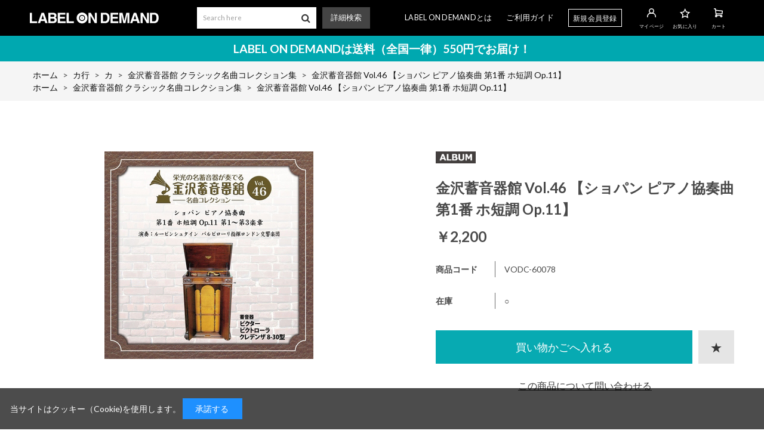

--- FILE ---
content_type: text/html; charset=utf-8
request_url: https://meg-cd.net/shop/g/gVODC-60078/
body_size: 7082
content:
<!DOCTYPE html>
<html data-browse-mode="P" lang="ja" >
<head>
<meta charset="UTF-8">
<title>金沢蓄音器館 Vol.46 【ショパン ピアノ協奏曲 第1番 ホ短調 Op.11】</title>
<link rel="canonical" href="https://meg-cd.net/shop/g/gVODC-60078/">


<meta name="description" content="LABEL ON DEMAND（レーベルオンデマンド）ショッピングサイトです。金沢蓄音器館 Vol.46 【ショパン ピアノ協奏曲 第1番 ホ短調 Op.11】のページです。">
<meta name="keywords" content="オンデマンド,廃盤,1枚,CD,EP,シングル,アイドル,演歌,歌謡曲,カラオケ,民謡,金沢,合唱,落語,津軽三味線,沢田,沢田聖子,尾崎紀世彦,フランク,フランク永井,吉永,吉永小百合,宮崎美子VODC-60078,金沢蓄音器館 Vol.46 【ショパン ピアノ協奏曲 第1番 ホ短調 Op.11】LABEL ON DEMAND,レーベルオンデマンド,通販,通信販売,オンラインショップ,買い物,ショッピング">

<meta name="wwwroot" content="" />
<meta name="rooturl" content="https://meg-cd.net" />
<meta name="viewport" content="width=1200">
<link rel="stylesheet" type="text/css" href="https://ajax.googleapis.com/ajax/libs/jqueryui/1.12.1/themes/ui-lightness/jquery-ui.min.css">
<link rel="stylesheet" type="text/css" href="/css/sys/reset.css">
<link rel="stylesheet" type="text/css" href="/css/sys/base.css">

<link rel="stylesheet" type="text/css" href="/css/sys/base_form.css" >
<link rel="stylesheet" type="text/css" href="/css/sys/base_misc.css" >
<link rel="stylesheet" type="text/css" href="/css/sys/layout.css" >
<link rel="stylesheet" type="text/css" href="/css/sys/block_icon_image.css"  >
<link rel="stylesheet" type="text/css" href="/css/sys/block_common.css" >
<link rel="stylesheet" type="text/css" href="/css/sys/block_customer.css" >
<link rel="stylesheet" type="text/css" href="/css/sys/block_goods.css" >
<link rel="stylesheet" type="text/css" href="/css/sys/block_order.css" >
<link rel="stylesheet" type="text/css" href="/css/sys/block_misc.css" >
<link rel="stylesheet" type="text/css" href="/css/sys/block_store.css" >
<link rel="stylesheet" type="text/css" href="/css/sys/block_no_code_cms.css" >
<script src="https://ajax.googleapis.com/ajax/libs/jquery/3.7.1/jquery.min.js" ></script>
<script src="https://ajax.googleapis.com/ajax/libs/jqueryui/1.14.1/jquery-ui.min.js?ver=20251201" ></script>


    <script src="https://code.jquery.com/jquery-migrate-1.4.1.min.js"></script>

<script src="/lib/jquery.cookie.js" ></script>
<script src="/lib/jquery.balloon.js" ></script>
<script src="/lib/goods/jquery.tile.min.js" ></script>
<script src="/lib/modernizr-custom.js" ></script>
<script src="/js/sys/tmpl.js" ></script>
<script src="/js/sys/msg.js?ver=20240731" ></script>
<script src="/js/sys/sys.js" ></script>
<script src="/js/sys/common.js" ></script>
<script src="/js/sys/search_suggest.js" ></script>
<script src="/js/sys/ui.js" ></script>





<link href="https://fonts.googleapis.com/css2?family=Lato:wght@400;700&display=swap" rel="stylesheet">
<link rel="stylesheet" type="text/css" href="/css/usr/base.css?20211130">
<link rel="stylesheet" type="text/css" href="/css/usr/layout.css">
<link rel="stylesheet" type="text/css" href="/css/usr/block.css">
<link rel="stylesheet" type="text/css" href="/css/usr/user.css?ver=20200907">
<link rel="stylesheet" type="text/css" href="/css/usr/slick.css">
<link rel="stylesheet" type="text/css" href="/css/usr/color.css">
<script src="/js/usr/slick.min.js"></script>
<link rel="SHORTCUT ICON" href="/favicon.ico">
<link rel="stylesheet" type="text/css" href="https://maxcdn.bootstrapcdn.com/font-awesome/4.7.0/css/font-awesome.min.css">
<!-- etm meta -->
<meta property="etm:device" content="desktop" />
<meta property="etm:page_type" content="goods" />
<meta property="etm:cart_item" content="[]" />
<meta property="etm:attr" content="" />
<meta property="etm:goods_detail" content="{&quot;goods&quot;:&quot;VODC-60078&quot;,&quot;category&quot;:&quot;511053&quot;,&quot;name&quot;:&quot;金沢蓄音器館 Vol.46 【ショパン ピアノ協奏曲 第1番 ホ短調 Op.11】&quot;,&quot;variation_name1&quot;:&quot;&quot;,&quot;variation_name2&quot;:&quot;&quot;,&quot;item_code&quot;:&quot;&quot;,&quot;backorder_fg&quot;:&quot;0&quot;,&quot;s_dt&quot;:&quot;&quot;,&quot;f_dt&quot;:&quot;&quot;,&quot;release_dt&quot;:&quot;&quot;,&quot;regular&quot;:&quot;0&quot;,&quot;set_fg&quot;:&quot;0&quot;,&quot;stock_status&quot;:&quot;1&quot;,&quot;price&quot;:&quot;2200&quot;,&quot;sale_fg&quot;:&quot;false&quot;,&quot;brand&quot;:&quot;&quot;,&quot;brand_name&quot;:&quot;&quot;,&quot;category_name&quot;:&quot;金沢蓄音器館 クラシック名曲コレクション集&quot;,&quot;category_code1&quot;:&quot;51&quot;,&quot;category_name1&quot;:&quot;カ行&quot;,&quot;category_code2&quot;:&quot;5110&quot;,&quot;category_name2&quot;:&quot;カ&quot;,&quot;category_code3&quot;:&quot;511053&quot;,&quot;category_name3&quot;:&quot;金沢蓄音器館 クラシック名曲コレクション集&quot;,&quot;category_code4&quot;:&quot;511053&quot;,&quot;category_name4&quot;:&quot;金沢蓄音器館 クラシック名曲コレクション集&quot;}" />
<meta property="etm:goods_keyword" content="[{&quot;goods&quot;:&quot;VODC-60078&quot;,&quot;stock&quot;:&quot;【ショパン&quot;},{&quot;goods&quot;:&quot;VODC-60078&quot;,&quot;stock&quot;:&quot;11&quot;},{&quot;goods&quot;:&quot;VODC-60078&quot;,&quot;stock&quot;:&quot;OP.11】&quot;},{&quot;goods&quot;:&quot;VODC-60078&quot;,&quot;stock&quot;:&quot;VOL.4&quot;},{&quot;goods&quot;:&quot;VODC-60078&quot;,&quot;stock&quot;:&quot;VOL.46&quot;},{&quot;goods&quot;:&quot;VODC-60078&quot;,&quot;stock&quot;:&quot;ピアノ協奏曲&quot;},{&quot;goods&quot;:&quot;VODC-60078&quot;,&quot;stock&quot;:&quot;ホ短調&quot;},{&quot;goods&quot;:&quot;VODC-60078&quot;,&quot;stock&quot;:&quot;ママ&quot;},{&quot;goods&quot;:&quot;VODC-60078&quot;,&quot;stock&quot;:&quot;ルービンシュタイン/バルビローリ指揮/ロンドン交響楽団&quot;},{&quot;goods&quot;:&quot;VODC-60078&quot;,&quot;stock&quot;:&quot;ルービンシュタインバルビローリ指揮ロンドン交響楽団&quot;},{&quot;goods&quot;:&quot;VODC-60078&quot;,&quot;stock&quot;:&quot;金沢&quot;},{&quot;goods&quot;:&quot;VODC-60078&quot;,&quot;stock&quot;:&quot;金沢蓄音器館&quot;},{&quot;goods&quot;:&quot;VODC-60078&quot;,&quot;stock&quot;:&quot;第1楽章&quot;},{&quot;goods&quot;:&quot;VODC-60078&quot;,&quot;stock&quot;:&quot;第1番&quot;},{&quot;goods&quot;:&quot;VODC-60078&quot;,&quot;stock&quot;:&quot;第2楽章&quot;},{&quot;goods&quot;:&quot;VODC-60078&quot;,&quot;stock&quot;:&quot;第3楽章&quot;}]" />
<meta property="etm:goods_event" content="[]" />
<meta property="etm:goods_genre" content="[{&quot;genre&quot;:&quot;78&quot;,&quot;name&quot;:&quot;金沢蓄音器館 クラシック名曲コレクション集&quot;,&quot;goods&quot;:&quot;VODC-60078&quot;}]" />



<script src="/js/usr/goods.js"></script>
<script src="/js/usr/user.js"></script>
<!-- etm meta -->

<script src="/js/sys/goods_ajax_bookmark.js"></script>
<script src="/js/sys/goods_ajax_quickview.js"></script>








</head>
<body class="page-goods" >




<div class="wrapper">
	
		
		
				
    <div class="header-pt2" id="header-wrapper">
      <header id="header" class="pane-header">
        <div class="container">
          <div class="block-header-logo">
            <a class="block-header-logo--link" href="/shop"><img class="block-header-logo--img" alt="sitelogo" src="/img/usr/common/logo_white.png"></a>
          </div>
          <div class="block-global-search">
            <form action="/shop/goods/search.aspx" method="get" name="frmSearch">
              <div class="input-group block-search-box--form js-search-box-form">
                <span>
                  <input type="hidden" name="search" value="x">
                  <input name="keyword" type="text" placeholder="Search here" class="block-search-box--keyword js-suggest-search" id="keyword" tabindex="1" value="" autocomplete="off" data-suggest-submit="on">
                </span>
                <span class="input-group-btn">
                  <button type="submit" name="search" value="search" class="block-search-box--search-submit btn btn-default"><i class="fa fa-search" aria-hidden="true"></i></button>
                </span>
              </div>
            </form>
            <div class="block-global-search--searchdetail">
              <a href="https://meg-cd.net/shop/goods/search.aspx">詳細検索</a>
            </div>
          </div>
          <nav class="pane-globalnav">
            <div class="block-globalnav">
              <ul class="block-globalnav--item-list">
                <li>
                  <a href="https://meg-cd.net/shop/pages/about.aspx">LABEL ON DEMANDとは</a>
                </li>
                <li>
                  <a href="https://meg-cd.net/shop/pages/guide.aspx">ご利用ガイド</a>
                </li>
                <li class="block-globalnav--regist">
                  <a href="https://meg-cd.net/shop/customer/entry.aspx">新規会員登録</a>
                </li>
                <li class="block-globalnav--icon">
                  <a href="https://meg-cd.net/shop/customer/menu.aspx"><img src="/img/usr/common/icon_user_white.png"><span class="txt">マイページ</span></a>
                </li>
                <li class="block-globalnav--icon">
                  <a href="https://meg-cd.net/shop/customer/bookmark.aspx"><img src="/img/usr/common/icon_favorite_white.png"><span class="txt">お気に入り</span></a>
                </li>
                <li class="block-globalnav--icon">
                  <a href="https://meg-cd.net/shop/cart/cart.aspx" class="text-hover-color"><span class="block-headernav--cart-count js-cart-count bg-color"></span><img src="/img/usr/common/icon_cart_white.png"><span class="txt">カート</span></a>
                </li>
              </ul>
            </div>
          </nav>
          <!-- nav -->
        </div>
        <!-- container -->
      </header>
    </div>
    <div id="header-news">
      <p>LABEL ON DEMANDは送料（全国一律）550円でお届け！</p>
    </div>
				
					
				
		
	
	
<div class="pane-topic-path">
	<div class="container">
		<div class="block-topic-path">
	<ul class="block-topic-path--list" id="bread-crumb-list" itemscope itemtype="https://schema.org/BreadcrumbList">
		<li class="block-topic-path--category-item block-topic-path--item__home" itemscope itemtype="https://schema.org/ListItem" itemprop="itemListElement">
	<a href="https://meg-cd.net/shop/default.aspx" itemprop="item">
		<span itemprop="name">ホーム</span>
	</a>
	<meta itemprop="position" content="1" />
</li>

<li class="block-topic-path--category-item" itemscope itemtype="https://schema.org/ListItem" itemprop="itemListElement">
	&gt;
	<a href="https://meg-cd.net/shop/c/c51/" itemprop="item">
		<span itemprop="name">カ行</span>
	</a>
	<meta itemprop="position" content="2" />
</li>


<li class="block-topic-path--category-item" itemscope itemtype="https://schema.org/ListItem" itemprop="itemListElement">
	&gt;
	<a href="https://meg-cd.net/shop/c/c5110/" itemprop="item">
		<span itemprop="name">カ</span>
	</a>
	<meta itemprop="position" content="3" />
</li>


<li class="block-topic-path--category-item" itemscope itemtype="https://schema.org/ListItem" itemprop="itemListElement">
	&gt;
	<a href="https://meg-cd.net/shop/c/c511053/" itemprop="item">
		<span itemprop="name">金沢蓄音器館 クラシック名曲コレクション集</span>
	</a>
	<meta itemprop="position" content="4" />
</li>


<li class="block-topic-path--category-item block-topic-path--item__current" itemscope itemtype="https://schema.org/ListItem" itemprop="itemListElement">
	&gt;
	<a href="https://meg-cd.net/shop/g/gVODC-60078/" itemprop="item">
		<span itemprop="name">金沢蓄音器館 Vol.46 【ショパン ピアノ協奏曲 第1番 ホ短調 Op.11】</span>
	</a>
	<meta itemprop="position" content="5" />
</li>


	</ul>


	<ul class="block-topic-path--list" id="bread-crumb-list" itemscope itemtype="https://schema.org/BreadcrumbList">
		<li class="block-topic-path--genre-item block-topic-path--item__home" itemscope itemtype="https://schema.org/ListItem" itemprop="itemListElement">
	<a href="https://meg-cd.net/shop/default.aspx" itemprop="item">
		<span itemprop="name">ホーム</span>
	</a>
	<meta itemprop="position" content="1" />
</li>

<li class="block-topic-path--genre-item" itemscope itemtype="https://schema.org/ListItem" itemprop="itemListElement">
	&gt;
	<a href="https://meg-cd.net/shop/r/r78/" itemprop="item">
		<span itemprop="name">金沢蓄音器館 クラシック名曲コレクション集</span>
	</a>
	<meta itemprop="position" content="2" />
</li>


<li class="block-topic-path--genre-item block-topic-path--item__current" itemscope itemtype="https://schema.org/ListItem" itemprop="itemListElement">
	&gt;
	<a href="https://meg-cd.net/shop/g/gVODC-60078/" itemprop="item">
		<span itemprop="name">金沢蓄音器館 Vol.46 【ショパン ピアノ協奏曲 第1番 ホ短調 Op.11】</span>
	</a>
	<meta itemprop="position" content="3" />
</li>


	</ul>

</div>
	</div>
</div>
<div class="pane-contents">
<div class="container">
<main class="pane-main">
<link rel="stylesheet" href="/lib/jquery.bxslider.css">
<script src="/lib/jquery.bxslider.min.js" defer></script>
<script src="/js/sys/color_variation_goods_images.js" defer></script>
<script>
jQuery(function () {
  jQuery('.block-goods-favorite--btn').insertAfter('.block-add-cart--btn');
});
</script>

<div class="block-goods-detail">
	<div class="pane-goods-header">

		<div class="block-goods-detail--promotion-freespace">
			
		</div>

		<input type="hidden" value="" id="hidden_variation_group">
		<input type="hidden" value="0" id="variation_design_type">
		<input type="hidden" value="VODC-60078" id="hidden_goods">
		<input type="hidden" value="金沢蓄音器館 Vol.46 【ショパン ピアノ協奏曲 第1番 ホ短調 Op.11】" id="hidden_goods_name">
		<input type="hidden" value="71b73e995cdd312a34c3c76a7f5a228682ae725cbd9e4ac14461e4015ea1e0f4" id="js_crsirefo_hidden">
		
	</div>

	<div class="pane-goods-left-side" id="gallery">
		<div class="block-src-l">


		<div class="js-goods-detail-goods-slider">
			
				<figure><img src="/img/goods/L/VODC-60078-350x350.jpg" alt="金沢蓄音器館 Vol.46 【ショパン ピアノ協奏曲 第1番 ホ短調 Op.11】" class="block-src-l--image"></figure>
			
			
			
			
			
			
			
			
			
			
			
			
			
			
			
		</div>


		</div>


	<div class="block-goods-detail--color-variation-goods-thumbnail-form">
		<div class="block-goods-gallery block-goods-detail--color-variation-goods-thumbnail-images" id="gallery">
			<ul class="js-goods-detail-gallery-slider">
			<li class="block-goods-gallery--src-l">
				<a href="/img/goods/L/VODC-60078-350x350.jpg" name="VODC-60078" title="金沢蓄音器館 Vol.46 【ショパン ピアノ協奏曲 第1番 ホ短調 Op.11】" >
					<figure class="img-center"><img src="/img/goods/L/VODC-60078-350x350.jpg" alt="金沢蓄音器館 Vol.46 【ショパン ピアノ協奏曲 第1番 ホ短調 Op.11】" ></figure>
				</a>
			</li>


					</div>
				</ul>
				<div class="block-goods-detail--color-variation-goods-thumbnail-control">
					<div class="color-variation-prev"></div>
					<div class="color-variation-next"></div>
				</div>
			</div>



				




		<dl class="block-goods-comment1">
			<dd><b>金沢蓄音器館 Vol.46 【ショパン ピアノ協奏曲 第1番 ホ短調 Op.11】 ／ ルービンシュタイン/バルビローリ指揮/ロンドン交響楽団</b><br><br><収録曲><br><b>1.第1楽章 ピアノ協奏曲 第1番 ホ短調 Op.11<br>2.第2楽章 ピアノ協奏曲 第1番 ホ短調 Op.11<br>3.第3楽章 ピアノ協奏曲 第1番 ホ短調 Op.11</b><br><br><br><ul><li>&#x24c5; 2011</li></ul></dd>
		</dl>


		<dl class="block-goods-comment2">
			<dd>※本CDは、蓄音器でSP盤を再生した音を加工することなく、マイクロフォンで忠実にステレオ･デジタル収録いたしました。レコードノイズや針音ノイズ、蓄音器の稼働音も含めて、当時そのままの音を再現し、お楽しみ頂けるよう企画された商品です。※曲名・アーティスト名・解説文など、なるべくオリジナルを尊重して復刻していますが、現代表記との食い違いや、誤表記と思われる箇所のある場合がございますがご了承ください。また、表記の内容や詳細仕様等はオリジナルとは異なります。・曲名・アーティスト名・解説文など、なるべくオリジナルを尊重して復刻していますが、現代表記との食い違いや、誤表記と思われる箇所のある場合がございますがご了承ください。また、表記の内容や詳細仕様等はオリジナルとは異なります。・当時のレコード盤を実際に蓄音器で再生した音を収録しています。レコード特有のノイズや蓄音器の稼動音などが目立つ場合もありますが、ノイズや稼動音も含めて当時の人々が聴いていたサウンドを空気感も含めてまるごとお楽しみください。</dd>
		</dl>





	</div>
	<div class="pane-goods-right-side">
	<form name="frm" method="GET" action="/shop/cart/cart.aspx">


		<div class="block-icon">
			
			
			
			<span class="block-icon--src1"><img src="/img/icon/ALBUM.jpg" alt="ALBUM"></span>
			
			
			
			
			
		</div>


		<div class="block-goods-name">
			<h1 class="h1 block-goods-name--text js-enhanced-ecommerce-goods-name">金沢蓄音器館 Vol.46 【ショパン ピアノ協奏曲 第1番 ホ短調 Op.11】</h1>
		</div>
		<div class="block-goods-price">

	
	
			<div class="block-goods-price--price price js-enhanced-ecommerce-goods-price">
				￥2,200
			</div>
	
		
	
	
			

			
		</div>

		<dl class="goods-detail-description block-goods-code">
			<dt>商品コード</dt>
			<dd id="spec_goods">VODC-60078</dd>
		</dl>

















		<dl class="goods-detail-description block-goods-stock">
			<dt>在庫</dt>
			<dd id="spec_stock_msg">○</dd>
		</dl>









		<div class="block-variation" id="block-variation"><input name="goods" type="hidden" value="VODC-60078"></div>
	


	
		<div class="block-add-cart">
	
		
		<button class="block-add-cart--btn btn btn-primary js-enhanced-ecommerce-add-cart-detail" type="submit" value="買い物かごへ入れる">買い物かごへ入れる</button>
	
</div>

	
	
		
	
	
	
	





		<div class="block-contact-about-goods">
	<a class="block-contact-about-goods--btn btn btn-default" href="/shop/contact/contact.aspx?goods=VODC-60078&amp;subject_id=00000001">この商品について問い合わせる</a>
</div>



		<div class="block-goods-favorite">

    <a class="block-goods-favorite--btn btn btn-default js-animation-bookmark js-enhanced-ecommerce-goods-bookmark" href="https://meg-cd.net/shop/customer/bookmark.aspx?goods=VODC-60078&crsirefo_hidden=71b73e995cdd312a34c3c76a7f5a228682ae725cbd9e4ac14461e4015ea1e0f4">お気に入りに登録する</a>

</div>
		<div id="cancel-modal" data-title="お気に入りの解除" style="display:none;">
    <div class="modal-body">
        <p>お気に入りを解除しますか？</p>
    </div>
    <div class="modal-footer">
        <input type="button" name="btncancel" class="btn btn-secondary" value="キャンセル">
        <a class="btn btn-primary block-goods-favorite-cancel--btn js-animation-bookmark js-modal-close">OK</a>
        <div class="bookmarkmodal-option">
            <a class="btn btn-secondary" href="/shop/customer/bookmark_guest.aspx">お気に入り一覧へ</a>
        </div>
    </div>
</div>


	</form>
	</div>
	<div class="pane-goods-center">








		
		
	</div>
	<div class="pane-goods-footer">
		<div class="block-goods-footer-cart">

			<form name="frm" method="GET" action="/shop/cart/cart.aspx">
				
				<div>
	 	 
					<span class="block-variation"><input name="goods" type="hidden" value="VODC-60078"></span>
	 
					<div class="block-add-cart">
	
		
		<button class="block-add-cart--btn btn btn-primary js-enhanced-ecommerce-add-cart-detail" type="submit" value="買い物かごへ入れる">買い物かごへ入れる</button>
	
</div>

				</div> 
			</form>



		<div class="block-contact-about-goods">
	<a class="block-contact-about-goods--btn btn btn-default" href="/shop/contact/contact.aspx?goods=VODC-60078&amp;subject_id=00000001">この商品について問い合わせる</a>
</div>




		<div class="block-goods-favorite">

    <a class="block-goods-favorite--btn btn btn-default js-animation-bookmark js-enhanced-ecommerce-goods-bookmark" href="https://meg-cd.net/shop/customer/bookmark.aspx?goods=VODC-60078&crsirefo_hidden=71b73e995cdd312a34c3c76a7f5a228682ae725cbd9e4ac14461e4015ea1e0f4">お気に入りに登録する</a>

</div>

		</div>




	</div>
</div>


<link rel="stylesheet" type="text/css" href="/lib/swiper-bundle.min.css">
<script src="/lib/swiper-bundle.min.js"></script>







<div id="goodsdetail_itemhistory" data-currentgoods="VODC-60078"></div>
<script src="/js/sys/goodsdetail_itemhistory.js" defer></script>

<script type="application/ld+json">
{
   "@context":"http:\/\/schema.org\/",
   "@type":"Product",
   "name":"金沢蓄音器館 Vol.46 【ショパン ピアノ協奏曲 第1番 ホ短調 Op.11】",
   "image":"https:\u002f\u002fmeg-cd.net\u002fimg\u002fgoods\u002fS\u002fVODC-60078-350x350.jpg",
   "description":"",
   "mpn":"VODC-60078",
   "offers":{
      "@type":"Offer",
      "price":2200,
      "priceCurrency":"JPY",
      "availability":"http:\/\/schema.org\/InStock"
   }
}
</script>

</main>
</div>
</div>
	
			
		<footer class="pane-footer">
			<div class="container">
				<p id="footer_pagetop" class="block-page-top"><a href="#header"></a></p>
				
				
						
        <!-- footer -->
        <div class="footer">
          <div class="block-footer-top">
<!-------- 一時停止
            <div class="block-footer-sns-list">
              <ul>
                <li><a href="#"><i class="fa fa-facebook" aria-hidden="true"></i></a></li>
                <li><a href="#"><i class="fa fa-twitter" aria-hidden="true"></i></a></li>
                <li><a href="#"><i class="fa fa-youtube-play" aria-hidden="true"></i></a></li>
              </ul>
            </div>
----------->
            <div class="block-footer-nav">
              <ul>
                <li><a href="https://meg-cd.net/shop/pages/about.aspx">LABEL ON DEMANDとは</a></li>
                <li><a href="https://meg-cd.net/shop/pages/law.aspx">特定商取引法による表記</a></li>
                <li><a href="https://meg-cd.net/shop/pages/privacy.aspx">プライバシーポリシー</a></li>
              </ul>
            </div>
            <div class="block-footer-guide-nav">
              <ul>
                <li><a href="https://meg-cd.net/shop/pages/guide.aspx">ご利用ガイド</a></li>
                <li><a href="https://meg-cd.net/shop/contact/contact.aspx">お問い合わせ</a></li>
              </ul>
            </div>
          </div>
          <div class="block-footer-copyright">
            <p>&copy; 2020 Victor Entertainment, Inc. All rights reserved.</p>
          </div>
        </div>
        <!-- footer -->
				
			</div>
		</footer>
	
</div>

<div id="cookieBox">
	<div class="block-cookie-consent">
		<div class="block-cookie-consent--text">
	当サイトはクッキー（Cookie)を使用します。
		<div id="consentButton" class="block-cookie-consent--btn">承諾する</div>
	</div>
</div>
<script src="/js/sys/cookie_policy.js" defer></script>

</body>
</html>


--- FILE ---
content_type: text/css
request_url: https://meg-cd.net/css/usr/layout.css
body_size: 1629
content:
@charset "UTF-8";

body {
  animation: fadeIn .5s ease-in 0s 1 normal;
  -webkit-animation: fadeIn .5s ease-in 0s 1 normal;
}

@keyframes fadeIn {
  0% {
    opacity: 0
  }

  100% {
    opacity: 1
  }
}

@-webkit-keyframes fadeIn {
  0% {
    opacity: 0
  }

  100% {
    opacity: 1
  }
}

.block-goods-detail {
  animation: fadeIn 3.5s ease-in 0s 1 normal;
  -webkit-animation: fadeIn 3.5s ease-in 0s 1 normal;
}

@keyframes fadeIn {
  0% {
    opacity: 0
  }

  100% {
    opacity: 1
  }
}

@-webkit-keyframes fadeIn {
  0% {
    opacity: 0
  }

  100% {
    opacity: 1
  }
}

.wrapper {
  background: #fff;
}

.pane-header{
  display: -webkit-box;
  display: -ms-flexbox;
  display: flex;
  background-color: #111;
}

.pane-header > .container {
  display: -webkit-box;
  display: -ms-flexbox;
  display: flex;
  -webkit-box-align: center;
  -ms-flex-align: center;
  align-items: center;
  height: 60px;
  -webkit-transition: all .4s ease;
  transition: all .4s ease;
}

.pane-header .container {
  height: 60px;
}

.container {
  width: 1180px;
  margin: 0 auto;
}

.page-login .container {
  width: 1200px;
  margin: 0 auto;
}

.page-login .block-login {
  width: 1200px;
  margin: 0 auto;
}

.pane-main {
  display: block;
  grid-column-start: 2;
  grid-column-end: 3;
  grid-row-start: 1;
  grid-row-end: 2;
  -ms-grid-column: 2;
  -ms-grid-row: 1;
  width: 100%;
  margin-top: 40px;
}

.pane-left-menu {
  grid-column-start: 1;
  grid-column-end: 2;
  grid-row-start: 1;
  grid-row-end: 2;
  -ms-grid-column: 1;
  -ms-grid-row: 1;
  -ms-grid-row-span: 2;
  width: 230px;
  margin: 40px 50px 0 0;
}

.pane-right-menu {
  grid-column-start: 1;
  grid-column-end: 3;
  grid-row-start: 2;
  grid-row-end: 3;
  -ms-grid-column: 2;
  -ms-grid-row: 2;
  margin: 80px 0 0 0;
  width: 100%;
}

#header-wrapper.header-pt1 {
  position: relative;
  height: 128px;
}

#header-wrapper.header-pt2 {
  position: relative;
  height: 60px;
}

#header-wrapper.header-pt3 {
  position: relative;
  height: 148px;
}

.header-pt1 .pane-globalnav {
  position: fixed;
  width: 100%;
  height: 58px;
  color: #fff;
  background-color: #ffffff;
  top: 70px;
  left: 0;
  -webkit-transition: all .4s ease;
  transition: all .4s ease
}

.header-pt2 .pane-globalnav {
  display: -webkit-box;
  display: -ms-flexbox;
  display: flex;
  -ms-flex-negative: 1;
  flex-shrink: 1;
  width: auto;
}

.header-pt3 .pane-globalnav {
  position: fixed;
  width: 100%;
  height: 58px;
  color: #fff;
  background-color: #ffffff;
  top: 90px;
  left: 0;
  -webkit-transition: all .4s ease;
  transition: all .4s ease
}

.header-pt1 .pane-globalnav:after,
.header-pt3 .pane-globalnav:after {
  content: "";
  position: absolute;
  bottom: 0;
  left: 0;
  display: block;
  width: 100%;
  height: 1px;
  background-color: #e4e4e4;
}

.header-pt1 .pane-header.active .pane-globalnav {
  top: 50px;
  height: 50px;
}

.header-pt3 .pane-header.active .pane-globalnav {
  top: 50px;
  height: 50px;
}

#header-news p {
  width: 1180px;
  min-width: 44px;
  margin: 0 auto;
  color: #ffffff;
  font-size: 2rem;
  font-weight: bold;
  text-align: center;
  padding: 7px 50px;
}

#header-news p .txt-small {
  font-size: 1.3rem;
  font-weight: normal;
}

.footer-pt1 .pane-footer {
  padding: 50px 0 40px;
  background-color: #2C2C2C;
  color: #ffffff;
}

.footer-pt2 .pane-footer {
  color: #ffffff;
  padding: 60px 0;
}

.footer-pt3 .pane-footer {
  color: #ffffff;
  padding: 40px 0 60px 0;
}

.pane-topic-path {
  background-color: #f5f5f5;
}

.pane-order-header {
  border-bottom: 2px solid #666;
}

.pane-order-contents {
  /*  border: 1px solid #eee; */
}

.pane-landingpage-contents {
  background: unset;
  border: unset;
  margin: 0 auto 60px;
}

.block-member-info,
.block-member-info-confirmation,
.block-member-registration-completed,
.block-shipping-address,
.block-credit-card-confirmation,
.block-inquiry,
.block-inquiry-history,
.block-mail-address,
.block-member-password,
.block-reset-password,
.block-user-review,
.block-mail-news,
.block-shipping-address-confirmation,
.block-purchase-history,
.block-purchase-history-detail,
.block-member-id,
.block-favorite,
.block-inquiry-history-detail,
.block-withdrawal,
.block-logout,
.block-coupon-list,
.block-regular-purcharse-list,
.block-regular-purcharse-detail,
.block-regular-purcharse-shipment-info-update,
.block-regular-purcharse-cancellation,
.block-point-history-list,
.block-arrival-notice-list,
.block-update-credit-card-info,
.block-order-cancellation,
.block-order-cancellation-completed,
.block-regular-purcharse-cycle-info-update,
.block-login,
.block-additional-authentication,
.block-goods-agree,
.block-reset-password-completed,
.block-update-new-password,
.block-inquiry-completed,
.block-questionnaire,
.block-questionnaire-completed {
  width: 1000px;
  margin: 0 auto;
}

.block-goods-detail {
  display: grid;
  grid-template-columns: 1fr 500px;
  grid-template-rows: auto auto auto auto;
  display: -ms-grid;
  -ms-grid-columns: 1fr 500px;
  -ms-grid-rows: auto auto auto auto;
  margin-bottom: 70px;
}

.pane-goods-header {
  grid-column-start: 1;
  grid-column-end: 3;
  grid-row-start: 1;
  grid-row-end: 2;
  -ms-grid-column: 1;
  -ms-grid-column-span: 2;
  -ms-grid-row: 1;
  width: 100%;
  margin: 30px 0 0 0;
}

.pane-goods-left-side {
  grid-column-start: 1;
  grid-column-end: 2;
  grid-row-start: 2;
  grid-row-end: 3;
  -ms-grid-column: 1;
  -ms-grid-row: 2;
  width: 680px;
  margin: 0;
}

.pane-goods-right-side {
  grid-column-start: 2;
  grid-column-end: 3;
  grid-row-start: 2;
  grid-row-end: 3;
  -ms-grid-column: 2;
  -ms-grid-row: 2;
  width: 500px;
}

.pane-goods-center {
  grid-column-start: 1;
  grid-column-end: 3;
  grid-row-start: 3;
  grid-row-end: 4;
  -ms-grid-column: 1;
  -ms-grid-column-span: 2;
  -ms-grid-row: 3;
  width: 100%;
  padding-top: 30px;
}

.pane-goods-footer {
  grid-column-start: 1;
  grid-column-end: 3;
  grid-row-start: 4;
  grid-row-end: 5;
  -ms-grid-column: 1;
  -ms-grid-column-span: 2;
  -ms-grid-row: 4;
  width: 100%;
}


--- FILE ---
content_type: text/css
request_url: https://meg-cd.net/css/usr/user.css?ver=20200907
body_size: 18812
content:
@charset "UTF-8";

/* ----トピック---- */

.block-top-topic {
  margin: 140px auto 100px auto;
}

.block-top-topic--header span {
  display: block;
  font-size: 1.3rem;
  line-height: 110%;
  letter-spacing: 0;
}

.block-top-topic--header {
  font-size: 2.2rem;
  font-weight: bold;
  text-align: center;
  line-height: 1.2;
  border-top: none;
  padding: inherit;
}

.block-top-topic--body {
  width: 800px;
  margin: 0 auto 60px auto;
}

.block-top-topic--items {
  border-top: 1px solid #ddd;
  margin: 0 auto 60px auto;
}

.block-top-topic--items li {
  border-bottom: 1px solid #ddd;
}

.block-top-topic--items li a {
  display: block;
  padding: 15px 0;
  text-decoration: none;
}

.block-top-topic--items dl {
  display: -webkit-box;
  display: -ms-flexbox;
  display: flex;
}

.block-top-topic--items dt {
  width: 8em;
}

.block-top-topic--items dd {}

.block-top-topic--next-page {
  text-align: center;
  margin-top: 20px;
}

.block-top-topic--next-page a {
  display: inline-block;
  max-width: 500px;
  position: relative;
  display: inline-block;
  text-align: center;
  padding: 10px 2em;
  color: inherit;
  text-decoration: none;
}

.block-top-topic--next-page a:before {
  border-top: 1px #444 solid;
  border-bottom: 1px #444 solid;
}

.block-top-topic--next-page a:after {
  border-left: 1px #444 solid;
  border-right: 1px #444 solid;
}

.block-top-topic--next-page a:before,
.block-top-topic--next-page a:after {
  content: "";
  position: absolute;
  display: block;
  top: 0;
  left: 0;
  width: 100%;
  height: 100%;
  -webkit-transition: all .4s ease;
  transition: all .4s ease;
}

.block-top-topic--items img {
  vertical-align: middle;
}

.block-topic-page--article-icon {
  vertical-align: middle;
}

.block-topic-page--article figure {
  font-size: 0;
}

.block-topic-page--article figure img {
  padding-bottom: 10px;
}

.block-topic-details--items dl,
.block-topic-details--items dt,
.block-topic-details--items dd {
  display: inline;
}

.block-topic-details--items dt {
  margin-right: 10px;
}

.block-topic-details--items img {
  vertical-align: middle;
}

.block-topic-details--items li {
  border-bottom: #ddd 1px solid;
}

.block-topic-details--items li a {
  display: block;
  padding: 15px 0;
  text-decoration: none;
}

/* ----最近見た商品---- */

.block-recent-item {
  width: 1180px;
  margin: 0 auto;
  border-top: 1px #dcdcdc solid;
  padding-top: 60px;
  padding-bottom: 60px;
}

.block-recent-item--header {
  font-size: 2.2rem;
  font-weight: bold;
  text-align: center;
  border-top: none;
  padding: 0 0 20px;
}

.block-recent-item--items {
  overflow: hidden;
}

.block-recent-item--items a {
  text-decoration: none;
}

.block-recent-item--keep-history {
  text-align: right;
  margin-top: 30px;
}

.block-recent-item--keep-history a {
  font-size: 14px;
  padding-left: 30px;
  position: relative;
  display: inline-block;
  text-decoration: none;
  color: inherit;
}

.block-recent-item--keep-history a:before,
.block-recent-item--keep-history a:after {
  content: "";
  display: block;
  position: absolute;
  width: 15px;
  height: 1px;
  top: 10px;
  left: 5px;
  background: #444;
  -webkit-transition: all .4s ease;
  transition: all .4s ease;
}

.block-recent-item--keep-history a:before {
  transform: rotate(45deg);
  -moz-transform: rotate(45deg);
  -webkit-transform: rotate(45deg);
}

.block-recent-item--keep-history a:after {
  transform: rotate(-45deg);
  -moz-transform: rotate(-45deg);
  -webkit-transform: rotate(-45deg);
}

.block-recent-item--keep-history a:hover:before,
.block-recent-item--keep-history a:hover:after {
  transform: rotate(0deg);
  -moz-transform: rotate(0deg);
  -webkit-transform: rotate(0deg);
}

.block-recent-item--empty-message {
  text-align: center;
}

/* ----最近チェックした商品(ブランド)---- */

.block-brand-recent-item {
  width: 900px;
}

.block-brand-recent-item--header {
  font-size: 28px;
  text-align: center;
  border-top: #444 2px solid;
  padding: 19px 0 30px;
}

.block-brand-recent-item--items {
  width: 900px;
}

.block-brand-recent-item--keep-history {
  text-align: right;
  margin-top: 20px;
}

.block-brand-recent-item--keep-history a {
  color: #6fb4c3;
  text-decoration: underline;
  font-size: 14px;
}

/* ----最近チェックした商品(カート)---- */

.block-cart-recent-item {
  width: 1180px;
  margin-bottom: 50px;
}

.block-cart-recent-item--header {
  text-align: center;
  line-height: 140%;
  padding-bottom: 35px;
  margin-bottom: 50px;
  position: relative;
  letter-spacing: 0.1em;
  font-size: 22px;
  border-top: unset;
}

.block-cart-recent-item--header:after {
  content: "";
  display: block;
  position: absolute;
  bottom: 0;
  left: 50%;
  width: 2em;
  margin-left: -1em;
  height: 2px;
  background-color: #444;
}

.block-cart-recent-item--items {
  width: 1180px;
}

.block-cart-recent-item--keep-history {
  text-align: right;
  margin-top: 20px;
}

.block-cart-recent-item--keep-history a {
  color: #6fb4c3;
  text-decoration: underline;
  font-size: 14px;
}

/* ----検索サジェスト---- */

.block-search-suggest {
  position: absolute;
  display: block;
  z-index: 1000;
  text-align: left;
  padding: 5px;
  width: 370px;
  background-color: #fff;
  border: 1px solid #000;
}

.block-search-suggest--keyword {
  padding: 2px;
}

.block-search-suggest--keyword-entry {
  display: block;
  text-decoration: none;
}

.block-search-suggest--goods {
  min-height: 60px;
  padding: 2px;
  display: block;
  clear: both;
}

.block-search-suggest--goods-img {
  display: block;
  float: left;
  width: 60px;
  margin-right: 10px;
}

.block-search-suggest--goods-img img {
  width: 60px;
  height: 60px;
}

.block-search-suggest--goods-name,
.block-search-suggest--goods-comment,
.block-search-suggest--goods-price-items {
  width: 100%;
}

.block-search-suggest--keyword:hover,
.block-search-suggest--goods:hover {
  background-color: #dedede;
  cursor: pointer;
}

/* ----パンくず---- */

.block-topic-path {
  padding: 12px 0;
}

.block-topic-path--list li {
  display: inline-block;
  padding-right: 5px;
  position: relative;
}

/*.block-topic-path--list li:after {
  content: "";
  display: block;
  position: absolute;
  width: 6px;
  height: 6px;
  border-top: 1px #444 solid;
  border-right: 1px #444 solid;
  top: 50%;
  right: 10px;
  transform: rotate(45deg);
  margin-top: -3px;
}
.block-topic-path--list li:last-child:after {
  display: none;
}*/

.block-topic-path--list a {
  text-decoration: none;
  -webkit-transition: all .4s ease;
  transition: all .4s ease;
  padding-left: 5px;
}

.block-topic-path--list a:hover {
  opacity: 0.7;
}

/* ----左メニューブロック共通---- */

.pane-left-menu h2 {
  font-size: 16px;
  padding: 12px 0 15px 5px;
  font-weight: bold;
  margin-bottom: 0;
  margin-top: 0;
  border-bottom: 1px #eee solid;
  border-top: none;
}

.pane-left-menu h2 span {
  font-size: 12px;
  font-weight: normal;
}

.pane-left-menu h3 {
  font-size: 14px;
  padding: 8px 0;
  font-weight: bold;
  border-bottom: #eee 1px solid;
  margin-bottom: 5px;
  cursor: pointer;
}

/* ----左メニュー / カテゴリから探す、ジャンルから探す---- */

#block_of_categorytree,
#block_of_genretree {
  border-top: 1px #9e9e9e solid;
  border-left: 1px #9e9e9e solid;
  margin-bottom: 30px;
  padding-left: 10px;
}

/* ----キーワード検索ブロック---- */

#block_of_searchbox {
  margin-bottom: 30px;
}

.block-search-box--search-detail a {
  display: inline-block;
  padding-left: 16px;
  position: relative;
  text-decoration: none;
  color: inherit;
}

.block-search-box--search-detail a:hover {
  text-decoration: underline;
}

.block-search-box--search-detail a:before {
  content: "";
  display: block;
  position: absolute;
  top: 50%;
  left: 0;
  width: 6px;
  height: 6px;
  margin-top: -3px;
  border-top: 1px #888 solid;
  border-right: 1px #888 solid;
  transform: rotate(45deg);
  -moz-transform: rotate(45deg);
  -webkit-transform: rotate(45deg);
}

.block-search-box--form {
  display: -webkit-box;
  display: -ms-flexbox;
  display: flex;
  position: relative;
  background-color: #fff;
}

input.block-search-box--keyword:hover,
input.block-search-box--keyword {
  border: none;
  background-color: transparent;
  -webkit-box-flex: 1;
  -ms-flex-positive: 1;
  flex-grow: 1;
}

input.block-search-box--keyword {
  width: 164px;
  height: 36px;
  font-size: 1.2rem;
  ;
}

input.block-search-box--keyword::-webkit-input-placeholder {
  color: #9E9E9E;
}

input.block-search-box--keyword:-ms-input-placeholder {
  color: #9E9E9E;
}

input.block-search-box--keyword::placeholder {
  color: #9E9E9E;
}

button.block-search-box--search-submit {
  display: -webkit-box;
  display: -ms-flexbox;
  display: flex;
  -webkit-box-align: center;
  -ms-flex-align: center;
  align-items: center;
  -webkit-box-pack: center;
  -ms-flex-pack: center;
  justify-content: center;
  border: none;
  background-color: transparent;
  width: 36px;
  height: 36px;
  margin: 0;
  padding: 0;
  font-size: 16px;
}

.block-search-box--search-detail {
  text-align: right;
  margin: 5px 0;
}

/* ----Ajaxカートブロック---- */

#block_of_jscart {
  margin-bottom: 30px;
  position: relative;
  border-top: 1px #9e9e9e solid;
  border-left: 1px #9e9e9e solid;
  padding-left: 10px;
}

.block-jscart--body {
  position: relative;
  padding-top: 15px;
}

/*
#block_of_jscart:before,
#block_of_jscart:after,
.block-jscart--body:before,
.block-jscart--body:after{
  content: "";
  display: block;
  position: absolute;
  width: 14px;
  height: 14px;
}
#block_of_jscart:before,
#block_of_jscart:after{
  border-top: 1px #888 solid;
  top: 0;
}
.block-jscart--body:before,
.block-jscart--body:after{
  border-bottom: 1px #888 solid;
  bottom: 0;
}
#block_of_jscart:before,.block-jscart--body:before{border-left: 1px #888 solid; left: 0;}
#block_of_jscart:after,.block-jscart--body:after{border-right: 1px #888 solid; right: 0;}
*/

.block-jscart--title {
  display: none;
}

.block-jscart--items {
  border-bottom: #eee 1px solid;
  padding-bottom: 12px;
  padding-left: 5px;
  margin-bottom: 5px;
}

.block-jscart--items dd {
  text-align: right;
}

.block-jscart--name {
  margin-bottom: 5px;
}

.block-jscart--price {
  margin-top: 5px;
}

.block-jscart--delete {
  text-align: right;
  margin-bottom: 5px;
  display: none;
}

.block-jscart--cart-to-order {
  text-align: center;
  margin-top: 15px;
}

.block-jscart--cart-to-order a {
  width: 100%;
  color: #ffffff;
  background: #888;
  letter-spacing: 0.1em;
}

.block-jscart--total {
  text-align: right;
  margin-top: 10px;
}

.block-jscart--total dt,
.block-jscart--total dd {
  display: inline-block;
  font-weight: bold;
  font-size: 15px;
}

.block-jscart--total dd {
  font-size: 17px;
}

.block-jscart--empty {
  text-align: center;
  padding: 0 5px 10px 5px;
}

/* ----エラー画面---- */

.block-validation-alert {
  text-align: center;
  margin: 100px auto;
  padding: 30px;
  width: 500px;
  border: 1px solid #808080;
}

.block-validation-alert--title {
  font-weight: bold;
  margin-bottom: 10px;
}

.block-validation-alert--link {
  display: block;
  margin-top: 10px;
}

.block-common-alert {
  margin-top: 40px;
  margin-bottom: 10px;
  padding: 20px;
  border: 1px solid #ebccd1;
  color: #a94442;
  background-color: #f2dede;
}

.block-common-alert--link {
  display: block;
  margin-top: 10px;
}

.block-common-alert-list {
  margin: 0 auto 20px;
  padding: 20px;
  border: 1px solid #999;
  background-color: #fff;
  width: 800px;
}

.block-common-alert-list--items {
  color: #a94442;
}

/* ----郵便番号サジェスト---- */

.block-ziplist--ziplist-frame {
  z-index: 2000;
}

/* ----サイクル情報編集---- */

.block-regular-cycle--cycle-sub-type {
  margin-bottom: 10px;
  padding: 10px;
  background: #f8f8f8;
  border: 1px solid #ccc;
}

.block-regular-cycle--deliv_date {
  width: 100%;
  margin: 20px 0;
}

.block-regular-cycle--deliv_date--prev-expected-dt {
  border-top: 1px dotted #ccc;
  border-left: 1px dotted #ccc;
  border-right: 1px dotted #ccc;
}

.block-regular-cycle--deliv_date--next-expected-dt {
  border: 1px dotted #ccc;
}

.block-regular-cycle--deliv_date--prev-expected-dt-title,
.block-regular-cycle--deliv_date--next-expected-dt-title {
  padding: 8px;
  text-align: center;
  font-weight: bold;
  vertical-align: top;
  background-color: #f8f8f8;
  border-bottom: 1px dotted #ccc;
}

.block-regular-cycle--deliv_date--prev-expected-dt-date,
.block-regular-cycle--deliv_date--next-expected-dt-date {
  padding: 8px;
  text-align: center;
  font-weight: bold;
  vertical-align: top;
}

/* ----商品詳細画面---- */

.block-goods-detail--promotion-freespace {
  margin-bottom: 10px;
}

.block-src-l {
  width: 600px;
  margin-bottom: 5px;
  overflow: hidden;
}

.block-src-l .slick-slider,
.block-src-l .slick-list,
.block-src-l .slick-track,
.block-src-l .slick-slide {
  z-index: 10;
}

.block-src-l figure {
  text-align: center;
  width: 600px;
  height: 600px;
  display: -webkit-box;
  display: -ms-flexbox;
  display: flex;
  margin-bottom: 10px;
  -webkit-box-pack: center;
  -ms-flex-pack: center;
  justify-content: center;
  -webkit-box-align: center;
  -ms-flex-align: center;
  align-items: center;
}

.block-src-l figure img {
  max-width: 100%;
  max-height: 100%;
  width: auto;
  height: auto;
}

.block-src-l--comment {
  min-height: 22px;
}

.block-src-c {
  width: 600px;
  margin-bottom: 20px;
  overflow: hidden;
}

.block-src-c figure {
  margin-bottom: 5px;
}

.block-src-c figure img {
  display: block;
  margin: 0 auto;
}

.block-src-c > div {
  text-align: center;
  margin: 5px 0;
}

.block-goods-gallery .slider-nav {
  width: 600px;
}

.block-goods-gallery .slider-nav .slick-track {
  width: 608px !important;
  margin: 0 -4px;
  -webkit-transform: translate3d(0px, 0px, 0px) !important;
  transform: translate3d(0px, 0px, 0px) !important;
  display: -webkit-box;
  display: -ms-flexbox;
  display: flex;
  -ms-flex-wrap: wrap;
  flex-wrap: wrap;
}

.block-goods-gallery .slider-nav .slick-track li {
  float: none;
  width: 76px !important;
  margin: 0 !important;
  padding: 76px 0 0 0 !important;
  position: relative;
  height: 0;
}

.block-goods-gallery .slider-nav .slick-track li:nth-child(5n) {
  padding-right: 0 !important;
}

.block-goods-gallery .slider-nav .slick-track li figure {
  position: absolute;
  border: none;
  padding: 0 4px;
  top: 0;
  left: 0;
  width: 100%;
  height: 100%;
  display: -webkit-box;
  display: -ms-flexbox;
  display: flex;
  -webkit-box-pack: center;
  -ms-flex-pack: center;
  justify-content: center;
  -webkit-box-align: center;
  -ms-flex-align: center;
  align-items: center;
}

.block-goods-gallery .slider-nav .slick-track li figure:hover {
  cursor: pointer;
}

.block-goods-gallery .slider-nav .slick-track li figure:before {
  content: "";
  display: block;
  position: absolute;
  width: calc(100% - 8px);
  width: -webkit-calc(100% - 8px);
  height: calc(100% - 8px);
  height: -webkit-calc(100% - 8px);
  border: 3px #ccc solid;
  opacity: 0;
  -webkit-transition: all .4s ease;
  transition: all .4s ease;
}

.block-goods-gallery .slider-nav .slick-track li figure:hover:before {
  opacity: 1;
}

.block-goods-gallery .slider-nav .slick-track li.slick-active figure:before {
  border: 3px #525252 solid;
  opacity: 1;
}

.block-goods-gallery .slider-nav .slick-track li figure image {
  max-width: 100%;
  max-height: 100%;
  width: auto;
  height: auto;
}

.slider-for .slick-arrow,
.block-goods-gallery .slick-arrow {
  position: absolute;
  width: 40px;
  height: 40px;
  z-index: 20;
  top: 50%;
  margin-top: -20px;
  border: none;
  border-radius: 50%;
  -moz-border-radius: 50%;
  -webkit-border-radius: 50%;
  background: none;
  padding: 0;
}

.block-src-l .slick-arrow:before,
.block-goods-gallery .slick-arrow:before {
  content: "";
  display: block;
  width: 100%;
  height: 100%;
  background: rgba(255, 255, 255, 0.7);
  border-radius: 50%;
  -moz-border-radius: 50%;
  -webkit-border-radius: 50%;
}

.block-src-l .slick-prev:after,
.block-src-l .slick-next:after,
.block-goods-gallery .slick-prev:after,
.block-goods-gallery .slick-next:after {
  content: "";
  display: block;
  position: absolute;
  top: 50%;
  left: 50%;
  width: 10px !important;
  height: 10px !important;
  border-top: 2px #525252 solid;
  border-radius: 0 !important;
  -moz-border-radius: 0 !important;
  -webkit-border-radius: 0 !important;
  background: none !important;
}

.block-src-l .slick-next:after,
.block-goods-gallery .slick-next:after {
  border-right: 2px #525252 solid;
  transform: rotate(45deg);
  -moz-transform: rotate(45deg);
  -webkit-transform: rotate(45deg);
  margin: -5px 0 0 -7px;
}

.block-src-l .slick-prev:after,
.block-goods-gallery .slick-prev:after {
  border-left: 2px #525252 solid;
  transform: rotate(-45deg);
  -moz-transform: rotate(-45deg);
  -webkit-transform: rotate(-45deg);
  margin: -5px 0 0 -3px;
}

.block-goods-gallery .slick-arrow:hover {
  cursor: pointer;
}

.block-goods-gallery .slick-arrow.slick-disabled {
  display: none !important;
}

.block-src-l .slick-arrow.slick-prev,
.block-goods-gallery .slick-arrow.slick-prev {
  left: 10px;
}

.block-src-l .slick-arrow.slick-next,
.block-goods-gallery .slick-arrow.slick-next {
  right: 10px;
}

.block-goods-comment {
  font-size: 15px;
  font-weight: bold;
}

.block-goods-affix-list {
  margin-bottom: 10px;
}

.block-goods-affix-list dt {
  padding: 5px 0;
  border-bottom: 1px dotted #ccc;
}

.block-goods-affix-list dd {
  padding: 5px 0 0 15px;
}

.block-goods-affix-list--link:before {
  font-family: FontAwesome;
  content: "\f15c";
  margin-right: 5px;
}

.block-add-cart,
.block-custom-order,
.block-no-stock {
  display: table;
  width: 500px;
  margin: 0 auto;
}

.block-add-cart .block-add-cart--btn,
.block-custom-order .block-custom-order--btn {
  display: table-cell;
  vertical-align: top;
  line-height: 36px;
  font-size: 18px;
  width: 430px;
}

.block-add-cart .block-variation-favorite,
.block-add-cart .block-goods-favorite,
.block-custom-order .block-goods-favorite {
  display: table-cell;
  vertical-align: top;
  width: 64px;
}

.block-variation-favorite .fa-heart:before {
  font-size: 20px;
}

.block-contact-about-goods {
  margin-top: 20px;
  text-align: center;
}

.block-contact-about-goods a {
  background: none;
  padding: 5px 0;
  display: inline-block;
  text-decoration: underline;
}

.block-contact-about-goods a:hover {
  text-decoration: none;
}

.block-goods-store-stock {
  text-align: center;
}

.block-goods-store-stock input {
  text-decoration: none;
}

.block-custom-order--btn {}

.block-goods-store-stock--btn {
  margin-top: 10px;
  padding: 6px 0;
  font-size: 16px;
  width: 280px;
  background: unset;
  text-decoration: underline;
}

.block-arrival-notice {
  text-align: center;
}

.block-arrival-notice--btn {
  margin-top: 10px;
  padding: 6px 0;
  font-size: 16px;
  width: 280px;
}

.block-contact-about-goods--btn {
  padding: 10px 0;
  font-size: 16px;
  width: 280px;
}

.block-variation-add-cart {
  margin-right: 5px;
}

.block-variation-add-cart--btn {
  display: table-cell;
  vertical-align: middle;
  font-size: 16px;
  width: 220px;
  height: 54px;
}

.block-variation-favorite--btn,
.block-goods-favorite--btn {
  display: table-cell;
  vertical-align: middle;
  font-size: 0;
  width: 54px;
  height: 54px;
}

.block-goods-favorite--btn:before {
  content: "★";
  font-size: 20px;
}

.block-goods-favorite--btn + .block-goods-favorite--btn {
  display: none;
}

.block-no-stock--message {
  text-align: center;
  margin-top: unset;
  padding: 14px 0;
  font-size: 16px;
  width: 95%;
  border: 1px solid #ebccd1;
  color: #a94442;
  background-color: #f2dede;
}

.block-variation-no-stock,
.block-goods-variation-arrival-notice {
  margin-right: 5px;
}

.block-variation-no-stock--message,
.block-goods-variation-arrival-notice--btn {
  display: table-cell;
  vertical-align: middle;
  text-align: center;
  width: 165px;
  height: 54px;
}

.block-variation-no-stock--message {
  border: 1px solid #ebccd1;
  color: #a94442;
  background-color: #f2dede;
}

.block-variation-no-stock .block-variation-no-stock--message {
  width: 220px;
}

.bx-wrapper {
  width: 600px;
  margin-bottom: 5px;
  overflow: hidden;
}

.block-goods-gallery ul {
  font-size: 0;
}

.block-goods-gallery li {
  display: inline-block;
  width: 100px;
  margin-right: 17px;
  margin-bottom: 10px;
}

.block-goods-gallery li {
  float: none;
  width: 76px !important;
  margin: 0 !important;
  padding: 76px 0 0 0 !important;
  position: relative;
  height: 0;
}

.block-goods-gallery li figure {
  border: 1px #cccccc solid;
  padding: 10px;
  width: 100px;
  height: 100px;
}

.block-goods-gallery li figure {
  position: absolute;
  border: none;
  padding: 0 4px;
  top: 0;
  left: 0;
  width: 100%;
  height: 100%;
  display: -webkit-box;
  display: -ms-flexbox;
  display: flex;
  -webkit-box-pack: center;
  -ms-flex-pack: center;
  justify-content: center;
  -webkit-box-align: center;
  -ms-flex-align: center;
  align-items: center;
}

.block-goods-price {
  margin: 10px 0;
}

.block-goods-price--price {
  font-size: 24px;
  font-weight: bold;
}

.block-goods-price--on-sales-comment {
  color: #c30;
}

.block-accessory-list {
  width: 100%;
}

.pane-goods-right-side .block-check-list-a--item-body {
  width: auto;
}

.block-goods-footer-cart {
  text-align: center;
  display: none;
}

/* 注文明細拡張 */

.block-goods-sales-detail-append--item .form-label {
  padding: 15px;
  margin-right: 0;
  margin-bottom: 15px;
}

.block-goods-sales-detail-append--item input[type="text"],
.block-goods-sales-detail-append--item textarea {
  width: 100%;
}

.block-goods-sales-detail-append--item .constraint .required {
  margin: -38px 20px 16px 0;
  display: block;
  text-align: right;
}

.pane-goods-right-side .block-goods-sales-detail-append--item .constraint .required {
  margin-top: 14px;
}

/* バリエーション入荷案内申し込み */

.block-variation-back-order {
  margin-top: 10px;
}

.block-variation-arrival-notice {
  margin-right: 5px;
}

.block-variation-arrival-notice--btn {
  margin-top: 10px;
  padding: 6px 0;
  font-size: 16px;
  width: 280px;
}

/* バリエーション切り替えボタン */

.block-variation--item-list {
  display: -webkit-box;
  display: -ms-flexbox;
  display: flex;
  -ms-flex-wrap: wrap;
  flex-wrap: wrap;
  margin: 0 -5px;
}

.block-variation--item {
  padding: 0 5px 10px 5px;
}

.block-variation--item-description {
  display: inherit;
}

.block-variation--item dt {
  display: block;
  border: 2px solid #eee;
  background-color: #eee;
  cursor: pointer;
  -webkit-transition: all .4s ease;
  transition: all .4s ease;
}

.block-variation--item:hover dt {
  border: 2px solid #a9a9a9;
}

.block-variation--item.color-disable-stock dt {
  border: 2px dashed #d0d0d0;
  background-color: #ffffff;
}

.block-variation--item.size-disable-stock dt {
  border: 2px dashed #d0d0d0;
  background-color: #ffffff;
}

.block-variation--item.active dt {
  border: 2px solid #525252;
}

.block-variation .block-variation--item-dropdown {
  margin: 20px 0;
}

.pane-goods-right-side .block-variation .block-variation.block-color {
  margin-bottom: 0;
  padding-bottom: 0;
}

.block-color--item-list {
  display: -webkit-box;
  display: -ms-flexbox;
  display: flex;
  -ms-flex-wrap: wrap;
  flex-wrap: wrap;
}

.block-color--item {
  width: 20%;
}

.block-color--item dt {
  position: relative;
  width: 92px;
  height: 92px;
  margin-bottom: 3px;
  background: #ffffff;
}

.block-color--item dt a {
  display: block;
}

.block-color--item dt figure {
  position: absolute;
  width: 88px;
  height: 88px;
  padding: 3px;
  top: 0;
  left: 0;
  display: -webkit-box;
  display: -ms-flexbox;
  display: flex;
  -webkit-box-pack: center;
  -ms-flex-pack: center;
  justify-content: center;
  -webkit-box-align: center;
  -ms-flex-align: center;
  align-items: center;
}

.block-color--item dt figure img {
  max-width: 100%;
  max-height: 100%;
  width: auto;
  height: auto;
}

.block-color--item-term img {
  max-width: 40px;
  max-height: 40px;
}

.block-color--item-term figure {
  width: 50px;
  height: 50px;
}

.block-color--item-description span {
  display: block;
  font-size: 13px;
  word-break: break-all;
  height: 19px;
  overflow: hidden;
  text-align: center;
}

.block-goods-detail .block-goods-detail--color-variation-goods-thumbnail-images .block-goods-detail--color-variation-goods-color-name {
  font-size: 12px !important;
  text-align: center;
}

.block-size--item-list {
  display: -webkit-box;
  display: -ms-flexbox;
  display: flex;
  -ms-flex-wrap: wrap;
  flex-wrap: wrap;
  margin: 0 -5px;
}

.block-size--item-list dl {
  width: 25%;
  margin: 0 0 10px 0;
  padding: 0 5px;
}

.block-size--item-term {
  padding: 5px;
}

.block-size--item-term:hover {}

.block-size--item-term span {
  display: block;
  text-align: center;
  font-size: 13px;
  word-break: break-all;
  height: 19px;
  overflow: hidden;
  width: auto;
}

.block-size--item dt {
  -webkit-transition: all .4s ease;
  transition: all .4s ease;
  width: auto;
  min-height: auto;
}

.block-size--item:hover dt {
  border-color: #cacaca;
  background-color: #cacaca;
}

.block-size--item.active dt {
  color: #fff;
  background-color: #525252;
}

.block-size--item.active:hover dt {
  border-color: #525252;
}

.block-size--item.size-disable-stock:hover dt {
  border-color: #d0d0d0;
  background-color: #ffffff;
}

.block-size--item.size-disable-stock dt.active {
  border-color: #848484;
}

.block-color--item.color-disable-stock.active dt {
  border: 2px #848484 dashed;
}

.block-color-size-with-cart--item-list {
  margin-bottom: 30px;
}

/* サイズ別カートボタン */

.block-size-with-cart--item {
  padding: 5px 0;
  width: 100%;
  display: -webkit-box;
  display: -ms-flexbox;
  display: flex;
}

.block-size-with-cart--item-term {
  border: 2px solid #d0d0d0;
  background-color: #fff;
  width: 54px;
  height: 54px;
  margin-right: 5px;
}

.block-size-with-cart--item-term span {
  display: table-cell;
  word-break: break-all;
  text-align: center;
  vertical-align: middle;
  width: 96px;
  height: 50px;
  padding: 2px;
}

/* カラー別カートボタン */

.block-color-with-cart--item {
  padding: 5px 0;
  width: 100%;
  display: -webkit-box;
  display: -ms-flexbox;
  display: flex;
}

.block-color-with-cart--item-term {
  border: 2px solid #d0d0d0;
  background-color: #fff;
  width: 54px;
  height: 54px;
  margin-right: 5px;
}

.block-color-with-cart--item-term figure {
  width: 50px;
  height: 50px;
}

.block-color-with-cart--item-term img {
  max-width: 40px;
  max-height: 40px;
}

/* カラーサイズ別カートボタン */

.block-color-size-with-cart--nocolor {
  width: 54px;
  height: 54px;
  margin-right: 5px;
}

.block-color-size-with-cart {
  border-top: 1px #eee solid;
  margin-top: 55px;
}

.block-color-size-with-cart--color-line {
  padding: 5px 0;
  width: 100%;
  display: -webkit-box;
  display: -ms-flexbox;
  display: flex;
}

.block-color-size-with-cart--color-line {
  border-bottom: 1px #eee solid;
  position: relative;
}

.block-color-size-with-cart--color-line .block-color-size-with-cart--size-item-term,
.block-color-size-with-cart--size-line .block-color-size-with-cart--size-item-term {
  border: unset;
  text-align: left;
}

.block-color-size-with-cart--item-list .block-color-size-with-cart--color-item-term {
  border: unset;
}

.block-color-size-with-cart--item-list .block-color-size-with-cart--size-item-term span {
  padding-left: 1em;
  text-align: left;
}

.block-color-size-with-cart--size-line {
  border-bottom: 1px #eee solid;
}

.block-color-size-with-cart--size-line {
  padding: 5px 0;
  width: 100%;
  display: -webkit-box;
  display: -ms-flexbox;
  display: flex;
}

.block-color-size-with-cart--size-item-term {
  display: inline-block;
  vertical-align: top;
  background-color: #fff;
  width: 147px;
  height: 54px;
  margin-right: 5px;
}

.block-color-size-with-cart--size-item-term span {
  display: table-cell;
  word-break: break-all;
  vertical-align: middle;
  width: 137px;
  height: 54px;
  padding: 0 5px;
}

.block-color-size-with-cart--color-item-term {
  background-color: #fff;
  width: 54px;
  height: 54px;
  margin-right: 5px;
}

.block-color-size-with-cart--color-item-term figure {
  width: 54px;
  height: 54px;
  display: -webkit-box;
  display: -ms-flexbox;
  display: flex;
  -webkit-box-pack: center;
  -ms-flex-pack: center;
  justify-content: center;
  -webkit-box-align: center;
  -ms-flex-align: center;
  align-items: center;
}

.block-color-size-with-cart--color-item-term img {
  max-width: 100%;
  max-height: 100%;
  width: auto;
  height: auto;
}

/* 商品詳細ユーザーレビュー */

.block-goods-user-review h2 {
  background-color: #f5f5f5;
  font-size: 22px;
  padding: 10px 15px;
}

.block-goods-user-review--nothing {
  margin: 50px 0;
}

.block-goods-user-review--nothing p {
  font-weight: bold;
  text-align: center;
}

.block-goods-user-review--score dt {
  display: inline-block;
  font-weight: bold;
  font-size: 16px;
}

.block-goods-user-review--score dd {
  display: inline-block;
  vertical-align: top;
  height: 21px;
}

.block-goods-user-review--score dd img {
  height: 21px;
}

.block-goods-user-review--count dt {
  display: inline-block;
  font-weight: bold;
  font-size: 16px;
}

.block-goods-user-review--count dd {
  display: inline-block;
}

.block-goods-user-review--need-login-message a {
  text-decoration: underline;
}

.block-goods-user-review--write-review-link {
  text-decoration: underline;
}

.block-goods-user-review--description {
  margin: 10px 0;
}

.block-goods-user-review--count-summary {
  margin-bottom: 25px;
  padding: 15px;
  background: #fff;
  border: 1px solid #eee;
}

.block-goods-user-review--item {
  margin-top: 25px;
  border-bottom: #bfbfbf 1px dotted;
  padding-bottom: 20px;
  margin-bottom: 25px;
}

.block-goods-user-review--item .block-goods-user-review--item-moderate-vote {
  text-align: right;
  margin-top: 10px;
  font-size: 0.9em;
}

.block-goods-user-review--item .block-goods-user-review--item-moderate-info2 {
  text-align: right;
  margin-top: 10px;
  font-size: 0.9em;
}

.block-goods-user-review--item-title {
  font-weight: bold;
  font-size: 16px;
  margin: 0 0 3px 0;
}

.block-goods-user-review--item-score dt {
  margin: 0 0 8px 0;
  height: 14px;
}

.block-goods-user-review--item-name {
  margin: 0 0 8px 0;
}

.block-goods-user-review--item-moderate-other {
  padding-top: 10px;
}

.block-goods-user-review--item-moderate-underestimate,
.block-goods-user-review--item-moderate-overestimate {
  text-align: right;
}

.block-goods-user-review--item-score dt img {
  height: 14px;
}

.block-goods-user-review--item-size dt,
.block-goods-user-review--item-color dt,
.block-goods-user-review--item-name dt,
.block-goods-user-review--item-size dd,
.block-goods-user-review--item-color dd,
.block-goods-user-review--item-name dd,
.block-goods-user-review--item-moderate-underestimate dt,
.block-goods-user-review--item-moderate-underestimate dd,
.block-goods-user-review--item-moderate-overestimate dt,
.block-goods-user-review--item-moderate-overestimate dd {
  display: inline-block;
}

.block-goods-user-review--item-moderate-link,
.block-goods-user-review--item-moderate-other-link {
  text-decoration: underline;
}

.block-goods-user-review--pagenav {
  background: #f0f0f0 none repeat scroll 0 0;
  clear: both;
  margin: 0 0 10px;
  padding: 5px;
}

.block-goods-user-review--pager-now {
  color: #c00;
}

.block-goods-user-review--item-comment {
  margin: 5px 0;
}

.block-goods-user-review--write-review-btn {
  display: block;
  font-size: 14px;
  margin: 20px auto 0 auto;
  padding: 15px 0;
  width: 320px;
}

/* ----ユーザーレビュー画面---- */

.block-user-review--score .form-label,
.block-user-review--score .constraint {
  vertical-align: top;
  padding-top: 8px;
}

.block-user-review--review-body .form-label,
.block-user-review--review-body .constraint {
  vertical-align: top;
  padding-top: 8px;
}

.block-user-review--score .form-control,
.block-user-review--review-body .form-control {
  padding-top: 10px;
}

.block-user-review--score .form-control textarea,
.block-user-review--review-body .form-control textarea {
  max-width: 600px;
  padding: 10px;
}

.block-user-review--evaluation-score img {
  height: 21px;
}

.block-user-review--evaluator-name dt,
.block-user-review--evaluator-name dd {
  display: inline-block;
}

.block-user-review--review-comment {
  margin: 30px 0;
  padding: 25px;
  border: 1px #969696 dotted;
}

.block-user-review--footer h3 {
  padding: 40px 0 10px;
}

.block-user-review--evaluation-message {
  text-align: center;
  margin: 50px 0;
}

p.block-user-review--message {
  text-align: center;
  margin: 5em 0 0 0;
}

/* ----トップページイベント表示---- */

.block-top-event {}

.block-top-event--header {
  padding-top: 100px;
  border-top: 1px solid #EDEDED;
  font-size: 2.2rem;
  font-weight: bold;
}

.block-top-event--header a {
  text-decoration: none;
  padding-bottom: 35px;
}

#block_of_category {
  margin: 0 auto 100px auto;
}

.block-common-btn {
  text-align: center;
}

.block-top-event .block-common-btn {}

.block-common-btn a {
  display: inline-block;
  max-width: 500px;
  position: relative;
}

.block-common-btn a:before,
.block-common-btn a:after {
  content: "";
  position: absolute;
  display: block;
  top: 0;
  left: 0;
  width: 100%;
  height: 100%;
  -webkit-transition: all .4s ease;
  transition: all .4s ease;
}

.block-common-btn a:before {
  border-top: 1px #444 solid;
  border-bottom: 1px #444 solid;
}

.block-common-btn a:after {
  border-left: 1px #444 solid;
  border-right: 1px #444 solid;
}

.block-common-btn a:hover:before {
  left: 50%;
  width: 0;
}

.block-common-btn a:hover:after {
  top: 50%;
  height: 0;
}

.block-common-btn a span {
  display: inline-block;
  text-align: center;
  padding: 10px 2em;
  letter-spacing: 0.2em;
}

/*
.block-common-btn a span:before,
.block-common-btn a span:after{
  content: "";
  position: absolute;
  display: block;
  top: 0;
  width: 1px;
  height: 100%;
  background-color: #444;
  -webkit-transition: all .4s ease;
  -moz-transition: all .4s ease;
  transition: all .4s ease;
}
.block-common-btn a span:hover:before,
.block-common-btn a span:hover:after{
  top: 50%;
  height: 0;
}
.block-common-btn a span:before{
  left: 0;
}
.block-common-btn a span:after{
  right: 0;
}
*/

.block-top-event .block-top-event--goods {
  margin: 40px auto 16px auto;
  overflow: hidden;
}

.block-top-event--goods {
  margin-bottom: 120px;
  overflow: hidden;
}

/* ----店舗在庫画面---- */

.block-store-stock--goods-detail dt {
  float: left;
  font-weight: bold;
  width: 100px;
  padding: 3px;
}

.block-store-stock--goods-detail dd {
  margin-left: 120px;
  padding: 3px;
}

.block-store-stock--message {
  color: #a94442;
  margin: 10px 0;
}

.block-store-stock--list li {
  display: inline-block;
  margin: 0 10px 0 0;
}

/* ----アイコン---- */

.block-icon {
  margin-top: 5px;
}

.block-icon span {
  display: inline-block;
  vertical-align: top;
  height: 20px;
  margin-bottom: 3px;
}

.block-icon span.block-icon--comment3 {
  display: inline-block;
  vertical-align: top;
  padding: 0 0.5em;
  font-size: 12px;
  height: 20px;
  line-height: 18px;
  border: 1px #000 solid;
  background: #000;
  color: #ffffff;
  border-radius: 10px;
  -moz-border-radius: 10px;
  -webkit-border-radius: 10px;
  margin-bottom: 3px;
}

.block-icon img {
  height: 20px;
  width: inherit;
}

/* ----商品一覧画面----*/

div.variation-name {
  font-size: 0.85em;
}

.block-category-list--comment {
  margin-bottom: 40px;
}

.block-event-page--header + .block-event-page--comment {
  margin-top: -30px;
  margin-bottom: 30px;
}

.block-event-page--goods {
  margin-top: 30px;
}

.block-event-page--goods .block-check-list-a,
.block-event-page--goods .block-bulk-purchase-b,
.block-event-page--goods .block-goods-list-c,
.block-event-page--goods .block-goods-list-d,
.block-event-page--goods .block-thumbnail-h,
.block-event-page--goods .block-cart-i,
.block-event-page--goods .block-goods-detail-j,
.block-event-page--goods .block-goods-list-l,
.block-event-page--goods .block-goods-name-n,
.block-event-page--goods .block-pickup-list-p,
.block-event-page--goods .block-ranking-r,
.block-event-page--goods .block-list-s,
.block-event-page--goods .block-thumbnail-t,
.block-event-page--goods .block-pickup-list-w,
.block-event-page--goods .block-goods-list-x {
  margin-top: 60px;
}

.block-category-list--goods .block-check-list-a,
.block-category-list--goods .block-bulk-purchase-b,
.block-category-list--goods .block-goods-list-c,
.block-category-list--goods .block-goods-list-d,
.block-category-list--goods .block-thumbnail-h,
.block-category-list--goods .block-cart-i,
.block-category-list--goods .block-goods-detail-j,
.block-category-list--goods .block-goods-list-l,
.block-category-list--goods .block-goods-name-n,
.block-category-list--goods .block-pickup-list-p,
.block-category-list--goods .block-ranking-r,
.block-category-list--goods .block-list-s,
.block-category-list--goods .block-thumbnail-t,
.block-category-list--goods .block-pickup-list-w,
.block-category-list--goods .block-goods-list-x {
  margin-top: 60px;
}

.block-event-page--goods .block-check-list-a,
.block-category-list--goods .block-check-list-a {
  margin-bottom: 60px;
}

.block-category-list--goods {
  margin-bottom: 60px;
}

/* 表示方法・並べ替え・ページャ */

.block-goods-list--display-style-items .active,
.block-goods-list--sort-order-items .active {
  border-radius: 3px;
  -moz-border-radius: 3px;
  -webkit-border-radius: 3px;
}

.block-goods-list--display-style-items {
  padding: 0 0 10px 0;
  margin: 15px 0;
  border-bottom: 1px solid #eee;
  line-height: 2;
}

.block-goods-list--display-style-items .active {}

.block-goods-list--display-style-items dt {
  display: inline-block;
  font-weight: normal;
}

.block-goods-list--display-style-items dd,
.block-goods-list--sort-order-items dd {
  display: inline-block;
  margin: 0 4px;
  padding: 0 8px;
}

.block-goods-list--display-style-items dd a,
.block-goods-list--sort-order-items dd a {
  text-decoration: none;
}

.block-goods-list--display-style-items dd a:hover,
.block-goods-list--sort-order-items dd a:hover {
  text-decoration: underline;
}

.block-goods-list--sort-order-items {
  padding: 0 0 10px 0;
  margin: 15px 0;
  border-bottom: 1px solid #eee;
}

.block-goods-list--sort-order-items dt {
  display: inline-block;
  font-weight: normal;
}

.block-goods-list--sort-order-items dd {
  display: inline-block;
}

.block-goods-list--display-style-items > p,
.block-goods-list--sort-order-items > p {
  line-height: 40px;
  font-size: 0.85em;
  font-weight: bold;
  text-align: right;
  padding-right: 1em;
}

.block-goods-list--display-style-items > select,
.block-goods-list--sort-order-items > select {
  border: none;
  width: 15em;
  border-bottom: 1px #969696 solid;
}

.block-goods-list--style-sort-clear {
  clear: both;
  width: 0;
  height: 0;
  line-height: 0;
  font-size: 0;
}

.block-goods-list--filter {
  clear: both;
  display: none;
  width: 900px;
  margin: 30px auto;
  border: 3px #bdbdbd solid;
}

#block_of_itemhistory .block-goods-list--filter {
  display: none !important;
}

.block-goods-list--filter > h3 {
  text-align: center;
  padding: 15px 50px;
  margin: 0;
  position: relative;
}

.block-goods-list--filter > h3:hover {
  cursor: pointer;
}

.block-goods-list--filter > h3:before,
.block-goods-list--filter > h3:after {
  content: "";
  display: block;
  position: absolute;
  background: #444;
  top: 50%;
}

.block-goods-list--filter > h3:before {
  width: 14px;
  height: 2px;
  margin-top: -1px;
  right: 25px;
}

.block-goods-list--filter > h3:after {
  width: 2px;
  height: 14px;
  margin-top: -7px;
  right: 31px;
  -webkit-transition: all .4s ease;
  transition: all .4s ease;
}

.block-goods-list--filter.active > h3:after {
  transform: rotate(90deg);
  -moz-transform: rotate(90deg);
  -webkit-transform: rotate(90deg);
}

.block-goods-list--filter > h3 span {
  font-size: 15px;
  font-weight: bold;
  -webkit-transition: all .4s ease;
  transition: all .4s ease;
}

.block-goods-list--filter > h3:hover span {
  opacity: 0.7;
}

.block-goods-list--filter .block-goods-list--filter-inner {
  display: none;
}

#block_of_filter {
  margin: 0 20px 20px 20px;
  padding-top: 20px;
  border-top: 1px #bdbdbd solid;
}

#block_of_filter h3 {
  display: table-cell;
  padding: 0;
  margin: 0;
  font-size: 14px;
  font-weight: bold;
  width: 100px;
}

#block_of_filter .block-filter--treelist-inner h3 {
  vertical-align: top;
  padding-top: 10px !important;
}

#block_of_filter form > div {
  margin-bottom: 20px;
}

#block_of_filter form > div > div {
  display: table;
  width: 100%;
}

#block_of_filter form > div > div p {
  display: table-cell;
  vertical-align: top;
  width: 7em;
  font-weight: bold;
}

#block_of_filter form > div > div > div {
  display: table-cell;
}

#block_of_filter form .block-filter-option-items {
  display: inline-block;
}

.block-category-list--sub .block-category-style-t {
  border-top: 1px #dcdcdc solid;
  margin-top: 60px;
  padding-top: 60px;
}

/* 商品0件時メッセージ */

.block-goods-notfound-message {
  background: #f1f1f1;
  padding: 50px;
  margin: 50px 0;
  text-align: center;
}

.block-recent-item .block-goods-notfound-message {
  display: none;
}

.block-top-event .block-goods-notfound-message {
  margin-top: 0;
}

.block-goods-notfound-message h2 {
  margin-top: 0;
  font-weight: bold;
}

.block-goods-notfound-message p {
  margin-bottom: 30px;
}

.block-top-event .block-goods-notfound-message p {
  margin-bottom: 0;
}

.block-goods-notfound-message a {
  min-width: 120px;
}

.block-top-event .block-goods-notfound-message a {
  display: none;
}

/* ----商品一覧画面：一覧：block-goods-list-l---- */

.block-goods-list-l--table {
  width: 100%;
}

.block-goods-list-l--table,
.block-goods-list-l--table td,
.block-goods-list-l--table th {
  border-collapse: collapse;
}

.block-goods-list-l--table td,
.block-goods-list-l--table th {
  padding: 10px;
}

.block-goods-list-l--table th {
  font-weight: bold;
  white-space: nowrap;
}

.block-goods-list-l--table,
.block-goods-list-l--table td,
.block-goods-list-l--table th {
  width: auto;
  margin: 0 auto;
  border: 1px solid #cccccc;
}

.block-goods-list-l--add-cart {
  text-align: center;
}

.block-goods-list-l--stock {
  text-align: center;
}

.block-goods-list-l--goods-name a {
  color: #000;
}

.block-goods-list-l--add-cart .block-list-add-cart-btn {
  display: block;
  padding: 12px 0;
  font-size: 16px;
  width: 220px;
}

.block-goods-list-l--add-cart .block-list-add-cart-btn:hover {
  color: #fff !important;
}

.block-goods-list-l--add-cart .block-list-custom-order-btn {
  display: block;
  padding: 12px 0;
  font-size: 16px;
  width: 220px;
  margin-bottom: 5px;
}

.block-goods-list-l .price {
  font-weight: bold;
}

.net-price {
  display: none;
}

.block-goods-list-l .price,
.block-goods-list-l .net-price,
.block-goods-list-l .default-price,
.block-goods-list-l .exchange-price,
.block-goods-list-l .block-exchange-price--rate-dt {
  text-align: right;
}

.block-goods-list-l .net-price,
.block-goods-list-l .default-price,
.block-goods-list-l .exchange-price,
.block-goods-list-l .block-exchange-price--rate-dt {
  font-size: 12px;
}

.block-goods-list-l--scomment {
  font-size: 12px;
  color: #cc3302;
}

/* ----商品一覧画面：一括購入：block-goods-list-l---- */

.block-bulk-purchase-b--table {
  width: 900px;
  margin: 0 auto 40px auto;
}

.block-bulk-purchase-b--table,
.block-bulk-purchase-b--table td,
.block-bulk-purchase-b--table th {
  border-collapse: collapse;
}

.block-bulk-purchase-b--table td,
.block-bulk-purchase-b--table th {
  padding: 10px;
}

.block-bulk-purchase-b--table th {
  font-weight: bold;
  white-space: nowrap;
}

.block-bulk-purchase-b--table td,
.block-bulk-purchase-b--table th {
  width: 900px;
  margin: 0 auto;
  border: 1px solid #cccccc;
}

.block-bulk-purchase-b--stock {
  text-align: center;
}

.block-bulk-purchase-b--goods-name a {
  color: #000;
}

.block-bulk-purchase-b--add-cart {
  margin-top: 10px;
  margin-bottom: 10px;
  text-align: right;
}

.block-bulk-purchase-b--add-cart .block-list-add-cart-btn {
  display: inline-block;
  padding: 12px 0;
  font-size: 16px;
  width: 220px;
}

.block-bulk-purchase-b .price {
  font-weight: bold;
}

.block-bulk-purchase-b .price,
.block-bulk-purchase-b .net-price,
.block-bulk-purchase-b .default-price,
.block-bulk-purchase-b .exchange-price,
.block-bulk-purchase-b .block-exchange-price--rate-dt {
  text-align: right;
}

.block-bulk-purchase-b .net-price,
.block-bulk-purchase-b .default-price,
.block-bulk-purchase-b .exchange-price,
.block-bulk-purchase-b .block-exchange-price--rate-dt {
  font-size: 12px;
}

.block-bulk-purchase-b--scomment {
  font-size: 12px;
  color: #cc3302;
}

/* ----商品一覧画面：詳細一覧：block-goods-list-d---- */

.block-goods-list-d li {
  margin-bottom: 50px;
  border-bottom: 1px solid #ddd;
  padding-bottom: 50px;
}

.block-goods-list-d--image {
  width: 200px;
}

.block-goods-list-d--item-body {
  display: -webkit-box;
  display: -ms-flexbox;
  display: flex;
  width: 900px;
  margin: 0 auto;
}

.block-goods-list-d--image figure {
  background: #f5f5f5;
  width: 200px;
  height: 200px;
}

.block-goods-list-d--item-description {
  padding-left: 40px;
  width: 880px;
}

.block-goods-list-d--goods-name a {
  color: #000;
  font-size: 16px;
}

.block-goods-list-d--item-details {
  display: -webkit-box;
  display: -ms-flexbox;
  display: flex;
  margin-top: 10px;
}

.block-goods-list-d--item-details-left {
  width: 100%;
  padding-right: 20px;
}

.block-goods-list-d--item-details-left .block-goods-list-d--spec {
  display: inline-block;
}

.block-goods-list-d--item-details-left .block-goods-list-d--spec-title {
  display: inline-block;
}

.block-goods-list-d--add-cart {
  -ms-flex-preferred-size: 300px;
  flex-basis: 300px;
  text-align: right;
}

.block-goods-list-d--add-cart .block-list-add-cart-btn {
  display: inline-block;
  padding: 12px 0;
  font-size: 16px;
  width: 220px;
  margin: 0 auto;
}

.block-goods-list-d--add-cart .block-list-custom-order-btn {
  display: block;
  padding: 12px 0;
  font-size: 16px;
  width: 220px;
  margin: 0 auto;
  margin-bottom: 5px;
}

.block-goods-list-d--price-infos {
  text-align: left;
}

.block-goods-list-d--price-title {
  display: inline-block;
}

.block-goods-list-d--price {
  display: inline-block;
}

.block-goods-list-d--stock-items {
  text-align: left;
}

.block-goods-list-d--stock-title {
  display: inline-block;
}

.block-goods-list-d--stock {
  display: inline-block;
}

.block-goods-list-d .price {
  font-weight: bold;
}

.block-goods-list-d .price,
.block-goods-list-d .net-price,
.block-goods-list-d .default-price,
.block-goods-list-d .exchange-price,
.block-goods-list-d .block-exchange-price--rate-dt {
  text-align: unset;
}

.block-goods-list-d--default-price.default-price {
  font-weight: normal;
  margin: 0px 0px 0px 30px;
  display: inline-block;
}

.block-goods-list-d--scomment {
  color: #cc3302;
}

.block-goods-list-d--comment {
  margin-top: 10px;
}

.block-goods-list-d--goods-comment {
  margin-top: 20px;
}

/* ----商品一覧画面：チェックリスト：block-check-list-a---- */

.block-check-list-a li {
  width: 100%;
  margin: 0 0 25px 0;
}

.block-check-list-a--price-infos,
.block-check-list-a--stock-items,
.block-check-list-a--select-item {
  text-align: left;
  margin: 5px 0;
}

.block-check-list-a--select-item .radio {
  margin-right: 0;
  width: 100%;
  display: block;
  padding: 10px 10px 10px 45px;
}

.block-check-list-a--select-item .radio:before {
  top: 11px;
  left: 16px;
}

.block-check-list-a--select-item .radio:after {
  top: 11px;
  left: 16px;
}

.block-check-list-a--image {
  width: 142px;
}

.block-check-list-a--items {
  display: -webkit-box;
  display: -ms-flexbox;
  display: flex;
  -ms-flex-wrap: wrap;
  flex-wrap: wrap;
}

.block-check-list-a--items li {}

.block-check-list-a--item-body {
  display: -webkit-box;
  display: -ms-flexbox;
  display: flex;
  padding-bottom: 5px;
}

.block-check-list-a--items li:last-child .block-check-list-a--item-body {
  border-bottom: none;
}

.block-check-list-a--image figure {
  background: #f5f5f5;
  width: 142px;
  height: 142px;
}

.block-check-list-a--select-item {
  margin-top: 5px;
  margin-right: 50px;
  background: #f3f3f3;
  width: 100%;
}

.block-check-list-a--item-description {
  width: 100%;
  padding-left: 20px;
  padding-right: 50px;
}

.block-check-list-a--goods-name {
  margin-bottom: 10px;
}

.block-check-list-a--goods-name a {
  color: #000;
}

.block-check-list-a--price-title {
  display: inline-block;
}

.block-check-list-a--price {
  display: inline-block;
}

.block-check-list-a--stock-title {
  display: inline-block;
}

.block-check-list-a--stock {
  display: inline-block;
}

.block-check-list-a .price {
  font-weight: bold;
}

.block-check-list-a .price,
.block-check-list-a .net-price,
.block-check-list-a .default-price,
.block-check-list-a .exchange-price,
.block-check-list-a .block-exchange-price--rate-dt {
  text-align: left;
}

.block-check-list-a--scomment {
  color: #cc3302;
}

.block-check-list-a--goods-comment {
  margin-top: 10px;
}

.block-check-list-a--add-cart {
  margin-top: 10px;
  margin-bottom: 10px;
  text-align: center;
}

.block-check-list-a--add-cart .block-list-add-cart-btn {
  display: inline-block;
  padding: 12px 0;
  font-size: 16px;
  width: 220px;
}

.block-order-complete .block-check-list-a .block-check-list-a--comment,
.page-bookmark .block-check-list-a .block-check-list-a--comment {
  padding: 0 0 5px;
}

.block-order-complete .block-check-list-a .block-check-list-a--stock-items .page-bookmark .block-check-list-a .block-check-list-a--stock-items {
  padding: 5px 0;
}

/* ----商品一覧画面：ピックアップ：block-pickup-list-p---- */

.block-pickup-list-p li {
  display: -webkit-box;
  display: -ms-flexbox;
  display: flex;
  -webkit-box-orient: horizontal;
  -webkit-box-direction: normal;
  -ms-flex-direction: row;
  flex-direction: row;
  -ms-flex-wrap: wrap;
  flex-wrap: wrap;
}

.block-pickup-list-p--item-body {
  display: -webkit-box;
  display: -ms-flexbox;
  display: flex;
  width: 50%;
  margin: 0 0 50px 0;
}

.block-pickup-list-p--image {
  display: table-cell;
  vertical-align: top;
  width: 142px;
}

.block-pickup-list-p--image figure {
  background: #f5f5f5;
  width: 142px;
  height: 142px;
}

.block-pickup-list-p--item-description {
  display: table-cell;
  vertical-align: top;
  padding-left: 20px;
  padding-right: 0;
  width: unset;
}

.block-pickup-list-p--comment {
  padding: 10px 0;
}

.block-pickup-list-p--goods-name a {
  color: #000;
}

.block-pickup-list-p--add-cart .block-list-add-cart-btn {
  display: inline-block;
  padding: 8px 0;
  width: 160px;
}

.block-pickup-list-p--add-cart .block-list-custom-order-btn {
  display: block;
  padding: 8px 0;
  width: 160px;
  margin-bottom: 5px;
}

.block-pickup-list-p .price {
  font-weight: bold;
}

.block-pickup-list-p .price,
.block-pickup-list-p .net-price,
.block-pickup-list-p .default-price,
.block-pickup-list-p .exchange-price,
.block-pickup-list-p .block-exchange-price--rate-dt {
  text-align: left;
}

.block-pickup-list-p--price {
  margin-top: 5px;
}

.block-pickup-list-p--scomment {
  color: #cc3302;
}

.block-pickup-list-p--add-cart {
  margin-top: 10px;
  text-align: right;
}

/* ----商品一覧画面：ピックアップ：block-pickup-list-w---- */

.block-pickup-list-w {
  width: 900px;
  margin: 0 auto;
}

.block-pickup-list-w li {
  display: -webkit-box;
  display: -ms-flexbox;
  display: flex;
  -webkit-box-orient: horizontal;
  -webkit-box-direction: normal;
  -ms-flex-direction: row;
  flex-direction: row;
  -ms-flex-wrap: wrap;
  flex-wrap: wrap;
  margin-bottom: 20px;
}

.block-pickup-list-w--item-body {
  display: -webkit-box;
  display: -ms-flexbox;
  display: flex;
  width: 450px;
}

.block-pickup-list-w--image {
  width: 142px;
}

.block-pickup-list-w--image figure {
  background: #f5f5f5;
  width: 142px;
  height: 142px;
}

.block-pickup-list-w--item-description {
  width: 308px;
  padding-left: 20px;
  padding-right: 20px;
}

.block-pickup-list-w--goods-name a {
  color: #000;
  text-decoration: underline;
}

.block-pickup-list-w--add-cart .block-list-add-cart-btn {
  display: block;
  padding: 8px 0;
  border-bottom-width: 2px;
  width: 160px;
}

.block-pickup-list-w--add-cart .block-list-custom-order-btn {
  display: block;
  padding: 8px 0;
  width: 160px;
  margin-bottom: 5px;
}

.block-pickup-list-w .price {
  font-weight: bold;
}

.block-pickup-list-w .price,
.block-pickup-list-w .net-price,
.block-pickup-list-w .default-price,
.block-pickup-list-w .exchange-price,
.block-pickup-list-w .block-exchange-price--rate-dt {
  text-align: right;
}

.block-pickup-list-w--scomment {
  color: #cc3302;
}

/* ----商品一覧画面：サムネイル：block-thumbnail-t---- */

.block-thumbnail-t {
  display: -webkit-box;
  display: -ms-flexbox;
  display: flex;
  -webkit-box-orient: horizontal;
  -webkit-box-direction: normal;
  -ms-flex-direction: row;
  flex-direction: row;
  -ms-flex-wrap: wrap;
  flex-wrap: wrap;
  margin: 0 -10px;
}

.block-thumbnail-t li {
  padding: 0 10px;
  margin-bottom: 50px;
  width: 100%;
}

.pane-right-menu .block-thumbnail-t li,
.pane-goods-footer .block-thumbnail-t li {
  width: calc(100% / 6);
  width: -webkit-calc(100% / 6);
}

.block-thumbnail-t.block-thumbnail-u {
  margin: 0 -8px;
}

.block-thumbnail-t.block-thumbnail-u li {
  width: calc(100% / 5);
  width: -webkit-calc(100% / 5);
  padding: 0 8px;
  margin-bottom: 40px;
}

.block-thumbnail-t.block-thumbnail-v {
  margin: 0 -6px;
}

.block-thumbnail-t.block-thumbnail-v li {
  width: calc(100% / 6);
  width: -webkit-calc(100% / 6);
  padding: 0 6px;
  margin-bottom: 30px;
}

.block-thumbnail-t li > a {
  display: block;
  text-decoration: none;
}

.block-thumbnail-t--goods-image {
  position: relative;
  width: 100%;
  height: 0;
  padding-top: 100%;
}

.block-thumbnail-t--goods-image figure {
  position: absolute;
  top: 0;
  left: 0;
  background: #f5f5f5;
  width: 100%;
  height: 100%;
  padding: 5px;
  display: -webkit-box;
  display: -ms-flexbox;
  display: flex;
  -webkit-box-pack: center;
  -ms-flex-pack: center;
  justify-content: center;
  -webkit-box-align: center;
  -ms-flex-align: center;
  align-items: center;
}

.block-thumbnail-t--goods-image figure img {
  max-width: 100%;
  max-height: 100%;
  width: auto;
  height: auto;
  -webkit-transition: all .4s ease;
  transition: all .4s ease;
}

a:hover .block-thumbnail-t--goods-image figure img {
  opacity: 0.9;
}

.block-thumbnail-t--goods a {
  color: #000;
  text-decoration: none;
}

.block-thumbnail-t--goods-description {
  margin-top: 12px;
}

.block-thumbnail-t--goods .price,
.block-thumbnail-t--goods .net-price {
  font-weight: bold;
}

.block-thumbnail-t--goods .price,
.block-thumbnail-t--goods .net-price,
.block-thumbnail-t--goods .default-price,
.block-thumbnail-t--goods .exchange-price,
.block-thumbnail-t--goods .block-exchange-price--rate-dt {}

.block-thumbnail-t--price-infos {
  margin-top: 3px;
}

.block-thumbnail-t--scomment {
  color: #cc3302;
}

/* ----商品一覧画面：ランキング：block-ranking-r---- */

.block-ranking-r {
  overflow: hidden;
}

.block-ranking-r ul {
  margin: 0 -7px 60px -7px;
  display: -webkit-box;
  display: -ms-flexbox;
  display: flex;
  -webkit-box-orient: horizontal;
  -webkit-box-direction: normal;
  -ms-flex-direction: row;
  flex-direction: row;
  -ms-flex-wrap: wrap;
  flex-wrap: wrap;
}

.block-ranking-r ul li {
  padding: 0 7px;
  margin-bottom: 30px;
  width: 100%;
}

/*
.block-ranking-r li {
}
*/

.block-ranking-r li > a {
  -ms-flex-preferred-size: 295px;
  flex-basis: 295px;
  margin-left: 33px;
  text-decoration: none;
}

.block-ranking-r li > a:first-of-type {
  margin-left: 0;
}

.block-ranking-r--goods-image {
  position: relative;
  width: 100%;
  height: 0;
  padding-top: 100%;
}

.block-ranking-r--goods-image figure {
  position: absolute;
  top: 0;
  left: 0;
  background: #f5f5f5;
  width: 100%;
  height: 100%;
  padding: 5px;
  display: -webkit-box;
  display: -ms-flexbox;
  display: flex;
  -webkit-box-pack: center;
  -ms-flex-pack: center;
  justify-content: center;
  -webkit-box-align: center;
  -ms-flex-align: center;
  align-items: center;
}

.block-ranking-r--goods-image figure img {
  -webkit-transition: all .4s ease;
  transition: all .4s ease;
}

a:hover .block-ranking-r--goods-image figure img {
  opacity: 0.9;
}

.block-ranking-r--goods a {
  text-decoration: none;
}

.block-ranking-r--goods-description {
  margin-top: 14px;
  padding-left: 66px;
}

.block-ranking-r--goods-description .block-ranking-r--rank {
  display: table-cell;
  width: 2.5em;
  padding-right: 15px;
  text-align: center;
  font-size: 20px;
  font-weight: bold;
  position: relative;
}

.block-ranking-r--goods-description .block-ranking-r--rank:after {
  content: "";
  display: block;
  position: absolute;
  top: 0;
  right: 15px;
  width: 1px;
  height: 3em;
  background-color: #444;
}

.block-ranking-r--goods-description .block-ranking-r--goods {
  display: table-cell;
}

.block-ranking-r--goods .price,
.block-ranking-r--goods .net-price {
  font-weight: bold;
}

.block-ranking-r--goods .price,
.block-ranking-r--goods .net-price,
.block-ranking-r--goods .default-price,
.block-ranking-r--goods .exchange-price,
.block-ranking-r--goods .block-exchange-price--rate-dt {
  margin-top: 3px;
}

.block-ranking-r--scomment {
  color: #cc3302;
}

/* ランキングアイコン */

.block-ranking-r--goods-image {
  position: relative;
}

.block-ranking-r--goods-image .block-ranking-r--rank {
  display: -webkit-box;
  display: -ms-flexbox;
  display: flex;
  -webkit-box-pack: center;
  -ms-flex-pack: center;
  justify-content: center;
  -webkit-box-align: center;
  -ms-flex-align: center;
  align-items: center;
  position: absolute;
  top: 210px;
  left: 0;
  width: 40px;
  height: 40px;
  font-size: 25px;
  border-radius: 32px;
  text-align: center;
  color: #444;
  background: no-repeat;
}

.block-ranking-r--goods-image .block-ranking-r--rank:after {
  content: "";
  display: block;
  position: absolute;
  top: 3px;
  right: -5px;
  width: 1px;
  height: 100%;
  transform: rotate(25deg);
  -moz-transform: rotate(25deg);
  -webkit-transform: rotate(25deg);
  background-color: #444;
}

/* ----商品一覧画面：サムネイル(閲覧履歴)：block-thumbnail-h---- */

.block-thumbnail-h {
  margin: 10px 0 40px 0;
}

.block-thumbnail-h {
  display: -webkit-box;
  display: -ms-flexbox;
  display: flex;
  -webkit-box-orient: horizontal;
  -webkit-box-direction: normal;
  -ms-flex-direction: row;
  flex-direction: row;
  -ms-flex-wrap: wrap;
  flex-wrap: wrap;
  margin: 0 -8px;
}

.block-thumbnail-h li {
  width: calc(100% / 6);
  width: -webkit-calc(100% / 6);
  padding: 0 8px;
  margin-left: unset;
  margin-bottom: 30px;
}

.block-thumbnail-h li:nth-child(6n+1) {}

.block-thumbnail-h li > a {
  text-decoration: none;
}

.block-thumbnail-h--goods-image {
  position: relative;
  width: 100%;
  height: 0;
  padding-top: 100%;
}

.block-thumbnail-h--goods-image figure {
  position: absolute;
  top: 0;
  left: 0;
  width: 183px;
  height: 183px;
  padding: 0;
  background: #f5f5f5;
  display: -webkit-box;
  display: -ms-flexbox;
  display: flex;
  -webkit-box-pack: center;
  -ms-flex-pack: center;
  justify-content: center;
  -webkit-box-align: center;
  -ms-flex-align: center;
  align-items: center;
  overflow: hidden;
}

.block-thumbnail-h--goods-image figure img {
  max-width: 100%;
  max-height: 100%;
  width: auto;
  height: auto;
  -webkit-transition: all .4s ease;
  transition: all .4s ease;
}

a:hover .block-thumbnail-h--goods-image figure img {
  opacity: 0.9;
}

.block-thumbnail-h--goods-description {
  margin-top: 12px;
}

.block-thumbnail-h--goods .price,
.block-thumbnail-h--goods .net-price {
  font-weight: normal;
}

.block-thumbnail-h--goods .price,
.block-thumbnail-h--goods .net-price,
.block-thumbnail-h--goods .default-price,
.block-thumbnail-h--goods .exchange-price,
.block-thumbnail-h--goods .block-exchange-price--rate-dt {
  margin-top: 3px;
  text-align: left;
}

.block-thumbnail-h--scomment {
  color: #cc3302;
}

/* ----商品一覧画面：リスト：block-list-s---- */

.block-list-s {
  width: 900px;
  margin: 0 auto;
}

.block-list-s li:first-child {
  border-top: 1px solid #CCC;
}

.block-list-s li {
  display: block;
  border-bottom: 1px solid #CCC;
  margin: 0;
  padding: 17px 0;
}

.block-list-s div {
  display: inline;
}

.block-list-s--goods-name,
.block-list-s--price-items div {
  padding-right: 1em;
}

.block-list-s--goods-name a {
  color: #000;
}

.block-list-s .price {
  font-weight: bold;
}

.block-list-s--scomment {
  color: #cc3302;
}

/* ----商品一覧画面：買い物かご：block-cart-i---- */

.block-cart-i {
  overflow: hidden;
}

.block-cart-i--items {
  display: -webkit-box;
  display: -ms-flexbox;
  display: flex;
  -webkit-box-orient: horizontal;
  -webkit-box-direction: normal;
  -ms-flex-direction: row;
  flex-direction: row;
  -ms-flex-wrap: wrap;
  flex-wrap: wrap;
  margin: 0 -10px 60px -10px;
}

.block-cart-i--items li {
  padding: 0 10px;
  margin-bottom: 50px;
  width: 100%;
}

.pane-right-menu .block-cart-i--items li,
.pane-goods-footer .block-cart-i--items li {}

.block-cart-i--items li a {
  display: block;
  text-decoration: none;
}

.block-cart-i--goods-image {
  position: relative;
  width: 100%;
  height: 0;
  padding-top: 100%;
}

.block-cart-i--goods-image figure {
  position: absolute;
  top: 0;
  left: 0;
  background: #f5f5f5;
  width: 100%;
  height: 100%;
  padding: 5px;
  display: -webkit-box;
  display: -ms-flexbox;
  display: flex;
  -webkit-box-pack: center;
  -ms-flex-pack: center;
  justify-content: center;
  -webkit-box-align: center;
  -ms-flex-align: center;
  align-items: center;
}

.block-cart-i--goods-image figure img {
  max-width: 100%;
  max-height: 100%;
  width: auto;
  height: auto;
  -webkit-transition: all .4s ease;
  transition: all .4s ease;
}

a:hover .block-cart-i figure img {
  opacity: 0.9;
}

.block-cart-i--goods {
  -ms-flex-preferred-size: 200px;
  flex-basis: 200px;
  margin-left: 33px;
}

.block-cart-i--goods:first-of-type {
  margin-left: 0;
}

.block-cart-i--goods a {
  text-decoration: underline;
}

.block-cart-i--goods-description {
  margin-top: 20px;
}

.block-cart-i--goods .price,
.block-cart-i--goods .net-price {
  font-weight: bold;
}

.block-cart-i--goods .price,
.block-cart-i--goods .net-price,
.block-cart-i--goods .default-price,
.block-cart-i--goods .exchange-price,
.block-cart-i--goods .block-exchange-price--rate-dt {
  text-align: right;
}

.block-cart-i--scomment {
  color: #cc3302;
}

/* ----商品一覧画面：商品詳細：block-goods-detail-j---- */

.block-goods-detail-j {
  overflow: hidden;
}

.block-goods-detail-j--items {
  display: -webkit-box;
  display: -ms-flexbox;
  display: flex;
  -webkit-box-orient: horizontal;
  -webkit-box-direction: normal;
  -ms-flex-direction: row;
  flex-direction: row;
  -ms-flex-wrap: wrap;
  flex-wrap: wrap;
  margin: 0 -10px 0px -10px;
}

.block-goods-detail-j--items li {
  padding: 0 10px;
  margin-bottom: 24px;
  width: 100%;
}

.pane-right-menu .block-goods-detail-j--items li,
.pane-goods-footer .block-goods-detail-j--items li {}

.block-goods-detail-j li a {
  display: block;
  text-decoration: none;
}

.block-goods-detail-j--goods {
  width: 172px;
  -ms-flex-preferred-size: 172px;
  flex-basis: 172px;
  margin-left: 10px;
}

.block-goods-detail-j--goods-image {
  position: relative;
  width: 100%;
  height: 172px;
  padding-top: 100%;
}

.block-goods-detail-j--goods-image figure {
  position: absolute;
  top: 0;
  left: 0;
  background: transparent;
  width: 172px;
  height: 172px;
  padding: 0;
  display: -webkit-box;
  display: -ms-flexbox;
  display: flex;
  -webkit-box-pack: center;
  -ms-flex-pack: center;
  justify-content: center;
  -webkit-box-align: center;
  -ms-flex-align: center;
  align-items: center;
  overflow: hidden;
}

.block-goods-detail-j--goods-image figure img {
  max-width: 100%;
  max-height: 100%;
  width: auto;
  height: auto;
  -webkit-transition: all .4s ease;
  transition: all .4s ease;
}

a:hover .block-goods-detail-j--goods-image figure img {
  opacity: 0.9;
}

.block-goods-detail-j--goods a {
  text-decoration: underline;
}

.block-goods-detail-j--goods-description {
  margin-top: 8px;
  padding: 0 10px;
}

.block-goods-detail-j--goods-name {
  font-size: 1.6rem;
}

.block-goods-detail-j .block-icon {
  margin-top: 7px;
}

.block-goods-detail-j--goods .price,
.block-goods-detail-j--goods .net-price {
  font-size: 1.4rem;
  font-weight: normal;
}

.block-goods-detail-j--price-infos {
  margin-top: 7px;
}

.block-goods-detail-j--goods .price,
.block-goods-detail-j--goods .net-price,
.block-goods-detail-j--goods .default-price,
.block-goods-detail-j--goods .exchange-price,
.block-goods-detail-j--goods .block-exchange-price--rate-dt {
  text-align: left;
}

.block-goods-detail-j--scomment {
  color: #cc3302;
}

/* ----商品一覧画面：商品名：block-goods-name-n---- */

.block-goods-name-n {
  width: 900px;
  margin: 0 auto;
}

.block-goods-name-n li:first-child {
  border-top: 1px solid #ccc;
}

.block-goods-name-n li {
  display: block;
  border-bottom: 1px solid #ccc;
  margin: 0;
  padding: 17px 0;
}

.block-goods-name-n dt {
  display: inline-block;
  vertical-align: top;
  width: 40%;
  padding-right: 1em;
}

.block-goods-name-n dd {
  display: inline-block;
  vertical-align: top;
}

.block-goods-name-n a {
  color: #000;
}

/* ----商品一覧画面：ブランド画面：block-goods-list-x---- */

.block-goods-list-x--items li {
  display: -webkit-box;
  display: -ms-flexbox;
  display: flex;
  -webkit-box-orient: horizontal;
  -webkit-box-direction: normal;
  -ms-flex-direction: row;
  flex-direction: row;
  -ms-flex-wrap: wrap;
  flex-wrap: wrap;
}

.block-goods-list-x--item-body {
  -ms-flex-preferred-size: 200px;
  flex-basis: 200px;
  margin-left: 33px;
}

.block-goods-list-x--item-body:first-of-type {
  margin-left: 0;
}

.block-goods-list-x--image figure {
  background: #f5f5f5;
  width: 200px;
  height: 200px;
}

/* ----商品一覧画面：カート画面：block-goods-list-c---- */

.block-goods-list-c--items {
  overflow: hidden;
}

.block-goods-list-c--items li {
  display: -webkit-box;
  display: -ms-flexbox;
  display: flex;
  -webkit-box-orient: horizontal;
  -webkit-box-direction: normal;
  -ms-flex-direction: row;
  flex-direction: row;
  -ms-flex-wrap: wrap;
  flex-wrap: wrap;
  margin: 0 -10px 20px;
}

.block-goods-list-c--items li > div {
  width: calc(100% / 6);
  width: -webkit-calc(100% / 6);
  padding: 0 10px;
}

.block-goods-list-c--item-body {}

.block-goods-list-c--item-body:first-of-type {
  margin-left: 0;
}

#cart_itemhistory .block-goods-list-c--item-body {
  -ms-flex-preferred-size: unset;
  flex-basis: unset;
  margin-left: unset;
}

.block-goods-list-c--image figure {
  background: #f5f5f5;
  width: 180px;
  height: 180px;
  padding: 10px;
  display: -webkit-box;
  display: -ms-flexbox;
  display: flex;
  -webkit-box-pack: center;
  -ms-flex-pack: center;
  justify-content: center;
  -webkit-box-align: center;
  -ms-flex-align: center;
  align-items: center;
}

.block-goods-list-c--image figure img {
  max-width: 100%;
  max-height: 100%;
  width: auto;
  height: auto;
  -webkit-transition: all .4s ease;
  transition: all .4s ease;
}

.block-goods-list-c--image a:hover figure img {
  opacity: 0.8;
}

/* ----カテゴリー画面：ピックアップ：block-category-style-p---- */

.block-category-style-p {
  padding-top: 50px;
  border-top: 1px #dcdcdc solid;
  display: -webkit-box;
  display: -ms-flexbox;
  display: flex;
  -webkit-box-orient: horizontal;
  -webkit-box-direction: normal;
  -ms-flex-direction: row;
  flex-direction: row;
  -ms-flex-wrap: wrap;
  flex-wrap: wrap;
  margin: 80px 0 50px 0;
}

.block-category-style-p--item:nth-child(2n) {
  margin: 0 0 40px 40px;
}

.block-category-style-p--item {
  -ms-flex-preferred-size: 273px;
  flex-basis: 273px;
  overflow: hidden;
  margin: 0 0 40px 40px;
}

.block-category-style-p--item:nth-child(3n+1) {
  margin-left: 0;
}

.block-category-style-p--item-name {
  font-size: 16px;
  border-bottom: #ccc dotted 1px;
  clear: both;
  padding-left: 20px;
  position: relative;
}

.block-category-style-p--item-name:after {
  content: "";
  display: block;
  position: absolute;
  top: 7px;
  left: 0;
  width: 0;
  height: 0;
  border-style: solid;
  border-width: 5px 0 5px 8px;
  border-color: transparent transparent transparent #ccc;
}

.block-category-style-p--item-name a {
  display: block;
  text-decoration: none;
  padding-bottom: 10px;
  -webkit-transition: all .4s ease;
  transition: all .4s ease
}

.block-category-style-p--item-name a:hover {
  opacity: 0.5;
}

.block-category-style-p--item-image {
  width: 120px;
  float: left;
}

.block-category-style-p--item-image a {
  display: -webkit-box;
  display: -ms-flexbox;
  display: flex;
  width: 100px;
  height: 100px;
  -webkit-box-pack: center;
  -ms-flex-pack: center;
  justify-content: center;
  -webkit-box-align: center;
  -ms-flex-align: center;
  align-items: center;
}

.block-category-style-p--item-image a img {
  max-width: 100%;
  max-height: 100%;
  width: auto;
  height: auto;
}

.block-category-style-p--item-comment {
  width: 275px;
  float: right;
}

/* ----カテゴリー画面：詳細：block-category-style-d---- */


/* ----カテゴリー画面：孫カテゴリ：block-category-style-g---- */

.block-category-style-g {
  display: -webkit-box;
  display: -ms-flexbox;
  display: flex;
  -webkit-box-orient: horizontal;
  -webkit-box-direction: normal;
  -ms-flex-direction: row;
  flex-direction: row;
  -ms-flex-wrap: wrap;
  flex-wrap: wrap;
  margin: 0 0 50px 0;
}

.block-category-style-g--item:nth-child(2n) {
  margin: 0 0 0 20px;
}

.block-category-style-g--item {
  -ms-flex-preferred-size: 440px;
  flex-basis: 440px;
  overflow: hidden;
}

.block-category-style-g--item-name {
  font-size: 16px;
  border-bottom: #444 dashed 1px;
  padding-bottom: 10px;
}

.block-category-style-g--item-image {
  width: 143px;
  float: left;
}

.block-category-style-g--item-comment {
  width: 275px;
  float: right;
}

.block-category-style-g--item ul {
  clear: both;
  margin: 10px 10px 0 10px;
  padding: 0;
}

.block-category-style-g--item ul li {
  margin: 0 0 0 2em;
  padding: 0;
  list-style: square;
}

/* ----カテゴリー画面：一覧：block-category-style-l---- */

.block-category-style-l--item-name {
  display: inline;
}

.block-category-style-l--splitter {
  margin: 0 5px;
}

/* ----カテゴリー画面：サムネイル：block-category-style-t---- */

.block-category-style-t {
  display: -webkit-box;
  display: -ms-flexbox;
  display: flex;
  -webkit-box-orient: horizontal;
  -webkit-box-direction: normal;
  -ms-flex-direction: row;
  flex-direction: row;
  -ms-flex-wrap: wrap;
  flex-wrap: wrap;
  -webkit-box-pack: center;
  -ms-flex-pack: center;
  justify-content: center;
  margin: 0 -10px 30px -10px;
}

.block-category-style-t--item {
  -ms-flex-preferred-size: 184px;
  flex-basis: 184px;
  overflow: hidden;
  padding: 0 10px;
  margin: 0 0 15px 0;
}

.block-category-style-t--item a {
  display: block;
  text-decoration: none;
}

.block-category-style-t--item-image {
  position: relative;
  padding-top: 100%;
  height: 0;
}

.block-category-style-t--item-image span {
  position: absolute;
  top: 0;
  left: 0;
  display: -webkit-box;
  display: -ms-flexbox;
  display: flex;
  -webkit-box-align: center;
  -ms-flex-align: center;
  align-items: center;
  -webkit-box-pack: center;
  -ms-flex-pack: center;
  justify-content: center;
  width: 100%;
  height: 100%;
}

.block-category-style-t--item-image span img {
  max-height: 100%;
  max-width: 100%;
  width: auto;
  height: auto;
  -webkit-transition: all .4s ease;
  transition: all .4s ease;
}

a:hover .block-category-style-t--item-image span img {
  opacity: 0.9;
}

.block-category-style-t--item-name {
  font-size: 15px;
  text-align: center;
}

/* ----アーティストツリー---- */

.block-left-menu-top {
  border-top: 1px #9e9e9e solid;
  border-left: 1px #9e9e9e solid;
  margin-bottom: 30px;
  padding-left: 10px;
}

.block-artist-tree--items {
  display: -webkit-box;
  display: -ms-flexbox;
  display: flex;
  -ms-flex-wrap: wrap;
  flex-wrap: wrap;
}

.block-artist-tree--item {
  width: calc(100% / 3);
  margin: 0;
  border-top: none;
}

.block-artist-tree--item a,
.block-artist-tree--item > span {
  display: -webkit-box;
  display: -ms-flexbox;
  display: flex;
  -webkit-box-align: center;
  -ms-flex-align: center;
  align-items: center;
  -webkit-box-pack: center;
  -ms-flex-pack: center;
  justify-content: center;
  position: relative;
  width: 100%;
  height: 44px;
  padding: 0;
  border-bottom: 1px solid #eee;
  border-left: 1px solid #eee;
  text-decoration: none;
  position: relative;
  font-size: 1.3rem;
}

.block-artist-tree--item:nth-child(3n) a,
.block-artist-tree--item:nth-child(3n) > span,
.block-artist-tree--item:last-child a,
.block-artist-tree--item:last-child > span {
  border-right: 1px solid #eee;
}

.block-artist-tree--item a::after,
.block-artist-tree--item > span::after {
  content: '';
  display: block;
  position: absolute;
  top: -1px;
  left: -1px;
  width: calc(100% + 2px);
  height: calc(100% + 2px);
  border: 1px solid transparent;
  z-index: 99;
  -webkit-transition: .4s ease;
  transition: .4s ease;
}

.block-artist-tree--item a:hover::after {
  border-color: #00A8B0;
}

/* ----カテゴリーツリー---- */

.block-category-tree--item__open,
.block-category-tree--item {
  border-top: none;
}
.block-category-tree--item__open a,
.block-category-tree--item a,
.block-category-tree--item__open > span,
.block-category-tree--item > span {
  display: flex;
  align-items: center;
  width: 100%;
  padding: 5px 20px 5px 5px;
  border-bottom: #eee 1px solid;
  text-decoration: none;
  position: relative;
  font-size: 13px;
  height: auto;
}
.block-category-tree--item__open a > span,
.block-category-tree--item a > span {
  display: flex;
  align-items: center;
  min-height: 35px;
}
.block-category-tree--item__open a:after,
.block-category-tree--item a:after {
  content: "";
  display: block;
  position: absolute;
  top: 50%;
  right: 7px;
  width: 6px;
  height: 6px;
  margin-top: -3px;
  border-top: 1px #888 solid;
  border-right: 1px #888 solid;
  transform: rotate(45deg);
  -moz-transform: rotate(45deg);
  -webkit-transform: rotate(45deg);
}
.block-category-tree--item__open a:before,
.block-category-tree--item a:before {
  content: "";
  display: block;
  position: absolute;
  bottom: -1px;
  left: 0;
  width: 0;
  height: 1px;
  background: #888;
  -webkit-transition: all .4s ease;
  -moz-transition: all .4s ease;
  transition: all .4s ease;
}
.block-category-tree--item__open a:hover:before,
.block-category-tree--item a:hover:before {
  width: 100%;
}
.block-category-tree--level-2 > li {
  text-indent: 15px;
}
.block-category-tree--level-3 > li {
  text-indent: 30px;
}
.block-category-tree--level-4 > li {
  text-indent: 45px;
}
.block-category-tree--image {
  width: 35px;
  height: 35px;
  margin-right: 9px;
}

/* ----ジャンルツリー---- */

.block-genre-tree--item__open,
.block-genre-tree--item {
  border-top: none;
}

.block-genre-tree--item__open a,
.block-genre-tree--item a,
.block-genre-tree--item > span {
  display: -webkit-box;
  display: -ms-flexbox;
  display: flex;
  -webkit-box-align: center;
  -ms-flex-align: center;
  align-items: center;
  padding: 5px 20px 5px 5px;
  border-bottom: #eee 1px solid;
  text-decoration: none;
  position: relative;
  font-size: 13px;
}

.block-genre-tree--item__open a > span,
.block-genre-tree--item a > span {
  display: -webkit-box;
  display: -ms-flexbox;
  display: flex;
  -webkit-box-align: center;
  -ms-flex-align: center;
  align-items: center;
  min-height: 35px;
}

.block-genre-tree--item__open a:after,
.block-genre-tree--item a:after {
  content: "";
  display: block;
  position: absolute;
  top: 50%;
  right: 7px;
  width: 6px;
  height: 6px;
  margin-top: -3px;
  border-top: 1px #888 solid;
  border-right: 1px #888 solid;
  transform: rotate(45deg);
  -moz-transform: rotate(45deg);
  -webkit-transform: rotate(45deg);
}

.block-genre-tree--item__open a:before,
.block-genre-tree--item a:before {
  content: "";
  display: block;
  position: absolute;
  bottom: -1px;
  left: 0;
  width: 0;
  height: 1px;
  background: #888;
  -webkit-transition: all .4s ease;
  transition: all .4s ease;
}

.block-genre-tree--item__open a:hover:before,
.block-genre-tree--item a:hover:before {
  width: 100%;
}

.block-genre-tree--level2 > li {
  text-indent: 10px;
}

.block-genre-tree--level3 > li {
  text-indent: 20px;
}

.block-genre-tree--level4 > li {
  text-indent: 30px;
}

.block-genre-tree--image {
  width: 35px;
  height: 35px;
  margin-right: 9px;
}

/* ----絞り込み検索---- */

.block-filter--treeitem {}

.block-filter--treeitem {
  border-top: none;
}

.block-filter--tree-1 {}

.block-filter--tree-1 > li {
  border-bottom: 1px #ccc solid;
}

.block-filter--tree-1 > li:first-child {
  border-top: none;
  padding-bottom: 6px;
}

.block-filter--tree-2 {
  padding-bottom: 10px;
}

.block-filter--tree-2 > li {
  padding-right: 10px;
  border: unset;
}

.block-filter--tree-3 > li {
  padding-left: 20px;
}

.block-filter--tree-4 > li {
  padding-left: 30px;
}

.block-filter--treeitem-container {
  width: 100%;
}

.block-filter--treeitem-dir {
  display: table-cell;
  height: 43px;
  padding-right: 9px;
  vertical-align: middle;
  text-align: left;
  cursor: pointer;
}

.block-goods-list--filter .block-filter--treeitem-dir {
  display: block;
  height: auto;
  padding: 10px 0;
}

.block-goods-list--filter .block-filter--treeitem-dir span {
  padding-left: 5px;
}

.block-goods-list--filter .block-filter--tree-2 {
  display: -webkit-box;
  display: -ms-flexbox;
  display: flex;
  -ms-flex-wrap: wrap;
  flex-wrap: wrap;
}

.block-goods-list--filter .block-filter--tree-2 .block-filter--treeitem-container {
  width: auto;
}

.block-goods-list--filter .block-filter--treeitem-name span {
  display: inline-block;
  background: #eaeaea;
  border-radius: 5px;
  padding: 6px 12px;
  margin-bottom: 5px;
  text-decoration: none;
}

.block-goods-list--filter .block-filter--treeitem-name span.block-filter--treeitem-selected {
  background: #444;
  color: #ffffff;
}

.block-filter--treeitem-dir i {
  -webkit-transform: rotate(90deg);
  transform: rotate(90deg);
}

.block-filter--treeitem-dir__close i {
  -webkit-transform: rotate(0);
  transform: rotate(0);
}

.block-filter--treeitem-name {
  display: table-cell;
  vertical-align: middle;
  text-align: left;
}

.block-filter--treeitem-dir + .block-filter--treeitem-name {
  display: none;
}

.block-filter--treeitem-selected {}

.block-filter--image {
  display: inline-block;
  letter-spacing: normal;
  vertical-align: top;
  margin-right: 20px;
}

.block-filter--image-check {
  position: relative;
  display: block;
}

.block-filter--image-check i {
  display: block;
  width: 20px;
  height: 20px;
  position: absolute;
  top: 0;
  left: 0;
  text-align: center;
  line-height: 20px;
}

.block-filter--image-check:before {
  content: "";
  display: block;
  width: 20px;
  height: 20px;
  position: absolute;
  top: 0;
  left: 0;
}

/*
.block-filter--close .block-filter--list-inner-accordion,
.block-filter--close .block-filter--treelist-inner-accordion,
.block-filter--close .block-filter--select-inner-accordion,
.block-filter--close .block-filter--imagelist-inner-accordion {
  display: none;
}
*/


/* ----クイックビュー---- */

.block-quickview {
  display: none;
  position: absolute;
  z-index: 10000;
  overflow: visible;
  width: auto;
  max-width: 324px;
  height: auto;
  padding: 10px;
  border: 1px solid;
  background-color: #fff;
}

.block-quickview-line {
  overflow: hidden;
  width: 100%;
}

.block-quickview-item {
  display: inline-block;
  width: 142px;
}

/* ----商品購入規約---- */

.block-goods-agree--item {
  margin: 80px 0;
}

/* ----ジャンルページ/子ジャンル表示---- */

.block-genre-page--goods {
  border-top: none;
  padding-top: 0;
}

.block-genre-style {
  padding-top: 50px;
  border-top: 1px #dcdcdc solid;
  display: -webkit-box;
  display: -ms-flexbox;
  display: flex;
  -webkit-box-orient: horizontal;
  -webkit-box-direction: normal;
  -ms-flex-direction: row;
  flex-direction: row;
  -ms-flex-wrap: wrap;
  flex-wrap: wrap;
  margin: 80px 0 50px 0;
}

.block-genre-style--item:nth-child(2n) {
  margin: 0 0 40px 40px;
}

.block-genre-style--item {
  -ms-flex-preferred-size: 273px;
  flex-basis: 273px;
  overflow: hidden;
  margin: 0 0 40px 40px;
}

.block-genre-style--item:nth-child(3n+1) {
  margin-left: 0;
}

.block-genre-style--item-name {
  font-size: 16px;
  border-bottom: #ccc dotted 1px;
  clear: both;
  padding-bottom: 10px;
  padding-left: 20px;
  position: relative;
}

.block-genre-style--item-name:after {
  content: "";
  display: block;
  position: absolute;
  top: 7px;
  left: 0;
  width: 0;
  height: 0;
  border-style: solid;
  border-width: 5px 0 5px 8px;
  border-color: transparent transparent transparent #ccc;
}

.block-genre-style--item-name a {
  display: block;
  text-decoration: none;
  padding-bottom: 10px;
  -webkit-transition: all .4s ease;
  transition: all .4s ease
}

.block-genre-style--item-name a:hover {
  opacity: 0.5;
}

.block-genre-style--item-image {
  width: 120px;
  float: left;
}

.block-genre-style--item-image a {
  display: -webkit-box;
  display: -ms-flexbox;
  display: flex;
  width: 100px;
  height: 100px;
  -webkit-box-pack: center;
  -ms-flex-pack: center;
  justify-content: center;
  -webkit-box-align: center;
  -ms-flex-align: center;
  align-items: center;
}

.block-genre-style--item-image a img {
  max-width: 100%;
  max-height: 100%;
  width: auto;
  height: auto;
}

.block-genre-style--item-comment {
  width: 275px;
  float: right;
}

/*-------- parts-------- */

.mb100 {
  margin-bottom: 100px;
}

.bg_gray_ {
  background-color: #f3f3f3;
}

.txt_center_ {
  text-align: center;
}

.anchor_ {
  margin-top: -70px;
  padding-top: 70px;
}

/*-------- page-------- */

.page_contents {
  overflow: hidden;
  width: 1000px;
  margin: 0 auto;
  padding: 30px 0;
  line-height: 200%;
}

.page_contents_inner {
  margin-bottom: 40px;
}

.page_contents p {
  padding: 0 10px;
  margin-bottom: 20px;
}

.page_contents h1 {
  text-align: center;
  line-height: 140%;
  padding-bottom: 35px;
  margin-bottom: 50px;
  position: relative;
  letter-spacing: 0.1em;
  font-size: 26px;
  font-weight: normal;
}

.page_contents h1 span {
  display: block;
  font-size: 13px;
  line-height: 110%;
  letter-spacing: 0;
  padding-top: 5px;
}

.page_contents h1:after {
  content: "";
  display: block;
  position: absolute;
  bottom: 0;
  left: 50%;
  width: 2em;
  margin-left: -1em;
  height: 2px;
  background-color: #444;
}

.page_contents h2 {
  line-height: 140%;
  padding-bottom: 20px;
  margin-bottom: 20px;
  position: relative;
  letter-spacing: 0.1em;
  font-size: 20px;
  font-weight: normal;
  border-bottom: 2px solid #444;
}

.page_contents h3 {
  margin: 10px 0;
  background-color: #333;
  color: #fff;
  font-size: 18px;
  padding: 10px;
}

.page_contents h4 {
  font-weight: bold;
  font-size: 16px;
  padding: 8px;
  margin-bottom: 14px;
  border-bottom: 1px solid #333;
}

.page_contents h5 {
  font-weight: bold;
  font-size: 16px;
  margin-bottom: 10px;
  margin: 10px 0;
  background-color: #f2f2f2;
  padding: 6px 6px 6px 10px;
}

.page_contents .page_box1 {
  text-align: center;
  padding: 20px;
  border: 1px solid #e0e0e0;
  margin-bottom: 20px;
}

.page_contents .page_box1 span {
  font-size: 13px;
}

.page_contents .page_box2 {
  background-color: #f2f2f2;
  padding: 20px;
}

.page_contents .txt_l {
  font-weight: bold;
  font-size: 16px;
  border-bottom: 1px solid #e0e0e0;
  padding-bottom: 10px;
}

.page_contents .txt_s {
  font-size: 12px;
  color: #808080;
}

.page_contents .page_button1 {
  margin: 0 auto 30px auto;
  width: 360px;
  display: block;
  font-size: 18px;
}

.page_contents a.page_button1 {
  text-decoration: none;
}

.page_contents .page_table {
  width: 100%;
  margin-bottom: 40px;
}

li.block-order-estimate--promotion-code {
    display: none;
}
div#method_promotion {
    display: none;
}